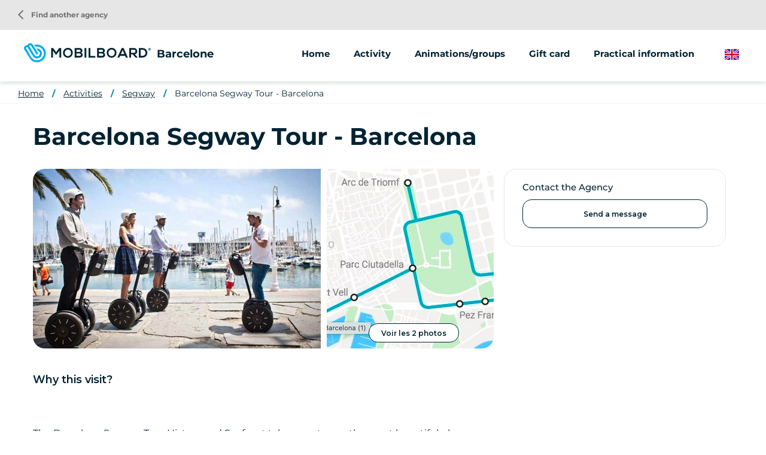

--- FILE ---
content_type: text/html; charset=UTF-8
request_url: https://www.mobilboard.com/en/barcelona/segway/barcelona-segway-tour-barcelona
body_size: 6973
content:
<!DOCTYPE html>
<html lang="en" dir="ltr" prefix="content: http://purl.org/rss/1.0/modules/content/  dc: http://purl.org/dc/terms/  foaf: http://xmlns.com/foaf/0.1/  og: http://ogp.me/ns#  rdfs: http://www.w3.org/2000/01/rdf-schema#  schema: http://schema.org/  sioc: http://rdfs.org/sioc/ns#  sioct: http://rdfs.org/sioc/types#  skos: http://www.w3.org/2004/02/skos/core#  xsd: http://www.w3.org/2001/XMLSchema# ">
    <head>
        <link rel="preconnect" href="http://maxcdn.bootstrapcdn.com" crossorigin>
        <script>
            window.dataLayer = window.dataLayer || [];
        </script>
        <meta charset="utf-8" />
<meta name="description" content="Get off the beaten track and explore Barcelona on a Segway© gyropod. Enjoy a unique experience with unusual guided tours of Barcelona on a Segway gyropod!" />
<meta property="og:description" content="Get off the beaten track and explore Barcelona on a Segway© gyropod. Enjoy a unique experience with unusual guided tours of Barcelona on a Segway gyropod!" />
<meta property="og:title" content="Barcelona Segway Tour" />
<meta property="og:url" content="https://www.mobilboard.com/en/barcelona/segway/barcelona-segway-tour-barcelona" />
<meta name="twitter:card" content="summary_large_image" />
<meta name="twitter:title" content="Barcelona Segway Tour" />
<meta name="twitter:description" content="Get off the beaten track and explore Barcelona on a Segway© gyropod. Enjoy a unique experience with unusual guided tours of Barcelona on a Segway gyropod!" />
<meta name="Generator" content="Drupal 9 (https://www.drupal.org)" />
<meta name="MobileOptimized" content="width" />
<meta name="HandheldFriendly" content="true" />
<meta name="viewport" content="width=device-width, initial-scale=1.0" />
<link rel="canonical" href="https://www.mobilboard.com/en/barcelona/segway/barcelona-segway-tour-barcelona" />
<link rel="icon" href="/sites/default/themes/mobilboard/favicon.ico" type="image/vnd.microsoft.icon" />
<link rel="alternate" hreflang="fr" href="https://www.mobilboard.com/fr/barcelone/segway/barcelona-segway-tour-barcelone" />
<link rel="alternate" hreflang="en" href="https://www.mobilboard.com/en/barcelona/segway/barcelona-segway-tour-barcelona" />
<link rel="alternate" hreflang="de" href="https://www.mobilboard.com/de/barcelona/segway/barcelona-segway-tour-barcelona" />
<link rel="alternate" hreflang="es" href="https://www.mobilboard.com/es/barcelona/segway/barcelona-segway-tour-barcelona" />

        <title>Barcelona Segway Tour</title>
        <link rel="stylesheet" media="all" href="/sites/default/files/css/css_Sl4LRMNAKgKC73I4WttbKaFTfRNzrtOxiNi3J1AifR8.css" />
<link rel="stylesheet" media="all" href="https://unpkg.com/leaflet@1.9.1/dist/leaflet.css" />
<link rel="stylesheet" media="all" href="/sites/default/files/css/css_B5UYiWsQHAFHh2mxbSB8Dt4W0V4jFG4hW6-G4vzcWDo.css" />

        
        <script type="application/ld+json">[{"@context":"http:\/\/schema.org","@type":"BreadcrumbList","itemListElement":[{"@type":"ListItem","position":1,"item":{"@id":"https:\/\/www.mobilboard.com\/en\/barcelona","name":"Home"}},{"@type":"ListItem","position":2,"item":{"@id":"https:\/\/www.mobilboard.com\/en\/barcelona\/activities","name":"Activities"}},{"@type":"ListItem","position":3,"item":{"@id":"https:\/\/www.mobilboard.com\/en\/barcelona\/segway","name":"Segway"}},{"@type":"ListItem","position":4,"item":{"@id":"https:\/\/www.mobilboard.com\/en\/barcelona\/segway\/barcelona-segway-tour-barcelona","name":"Barcelona Segway Tour - Barcelona"}}]}]</script>
        <link rel="apple-touch-icon" sizes="180x180" href="/sites/default/themes/mobilboard/apple-touch-icon.png">
        <link rel="icon" type="image/png" sizes="32x32" href="/sites/default/themes/mobilboard/favicon-32x32.png">
        <link rel="icon" type="image/png" sizes="16x16" href="/sites/default/themes/mobilboard/favicon-16x16.png">
        <link rel="manifest" href="/sites/default/themes/mobilboard/site.webmanifest">
        <link rel="mask-icon" href="/sites/default/themes/mobilboard/safari-pinned-tab.svg" color="#5bbad5">
        <meta name="msapplication-TileColor" content="#da532c">
        <meta name="theme-color" content="#0084B3">
        <meta name="viewport" content="width=device-width, initial-scale=1, maximum-scale=1">
        <script type="text/javascript" src="https://cache.consentframework.com/js/pa/33790/c/Qa1z3/stub" referrerpolicy="origin"></script>
        <script type="text/javascript" src="https://choices.consentframework.com/js/pa/33790/c/Qa1z3/cmp" referrerpolicy="origin" async></script>
        <script>
            var _paq = window._paq = window._paq || [];
            /* tracker methods like "setCustomDimension" should be called before "trackPageView" */
            _paq.push(['trackPageView']);
            _paq.push(['enableLinkTracking']);
            (function() {
                var u="//mato.mobilboard.com/";
                _paq.push(['HeatmapSessionRecording::disable']);
                _paq.push(['setTrackerUrl', u+'matomo.php']);
                _paq.push(['setSiteId', '1']);
                var d=document, g=d.createElement('script'), s=d.getElementsByTagName('script')[0];
                g.async=true; g.src=u+'matomo.js'; s.parentNode.insertBefore(g,s);
            })();
        </script>
        <!-- End Matomo Code -->
    </head>
    <body class="agence offre">
        <!-- Google Tag Manager (noscript) -->
        <noscript><iframe src="https://www.googletagmanager.com/ns.html?id=GTM-NW7PPB7"
                          height="0" width="0" style="display:none;visibility:hidden"></iframe></noscript>
        <!-- End Google Tag Manager (noscript) -->
        <a href="#main-content" class="visually-hidden focusable">
            Skip to main content
        </a>
        
          <div class="dialog-off-canvas-main-canvas" data-off-canvas-main-canvas>
    <div class="layout-container">

  <header id="header" role="banner">
      <div>
    <div id="block-mobilboard-entete">
  
    
      <div class="container-fluid agence">
    <div class="row">
        <div class="logo has-titre">
                        <a href="/en" class="icon"></a>
                        Barcelone 
        </div>
                    <div class="menu">
                <div class="menu-open material-icons">menu</div>
                <div class="menu-liens">
                    <div class="menu-close material-icons">close</div>
                                        <div class="menu-title">Mobilboard Barcelone </div>
                                                            <div class="nav">
                            <ul>
        <li>
                        <a href="/en/barcelona">Home</a>
                    </li>
                                    <li>
                                                                                                                                                                                                                                                                                                                                                                    <span>Activity</span>
                                                                                                                                                                                                                                            <ul>
                                                                                        <li>
                                <a href="/en/barcelona/segway">
                                                                        Segway
                                </a>
                            </li>
                                                                                                                                                                                                                            </ul>
                                    </li>
                                                                    <li>
                                                                                                                                                                                                                                                                                                                <a href="/en/barcelona/animations-groups">Animations/groups</a>
                                                                                                                                                                                                                                                                                                                                                </li>
                                                <li>
                                                                                                                                                                                                                                                                                                                <a href="/en/barcelona/gift-card">Gift card</a>
                                                                                                                                                                                                                                                                                                                                                </li>
                                                <li>
                                                                                                                                                                                                                                                                                                                <a href="/en/barcelona/practical-information">Practical information</a>
                                                                                                                                                                                                                                                                                                                                                </li>
                        </ul>
<a href="/en/find-an-agency" class="retour-agences"><i class="material-icons">arrow_back_ios</i> Find another agency</a>
                    </div>
                </div>
            </div>
                <div class="selecteur-langue">
            <ul class="language-switcher-language-url"><li hreflang="en" data-drupal-link-system-path="node/139" class="is-active"><a href="/en/barcelona/segway/barcelona-segway-tour-barcelona" class="language-link is-active" hreflang="en" data-drupal-link-system-path="node/139">English</a></li><li hreflang="fr" data-drupal-link-system-path="node/139"><a href="/fr/barcelone/segway/barcelona-segway-tour-barcelone" class="language-link" hreflang="fr" data-drupal-link-system-path="node/139">French</a></li><li hreflang="de" data-drupal-link-system-path="node/139"><a href="/de/barcelona/segway/barcelona-segway-tour-barcelona" class="language-link" hreflang="de" data-drupal-link-system-path="node/139">German</a></li><li hreflang="es" data-drupal-link-system-path="node/139"><a href="/es/barcelona/segway/barcelona-segway-tour-barcelona" class="language-link" hreflang="es" data-drupal-link-system-path="node/139">Spanish</a></li></ul>
        </div>
    </div>
</div>

  </div>

  </div>

  </header>

  
  

  

  

  

  <main role="main">
    <a id="main-content" tabindex="-1"></a>
    <div class="layout-content">
        <div>
    <div data-drupal-messages-fallback class="hidden"></div><div id="block-mobilboard-breadcrumbs">
  
    
        <nav role="navigation" aria-labelledby="system-breadcrumb" class="container-fluid d-none d-lg-block">
    <ol>
          <li>
                  <a href="/en/barcelona">Home</a>
              </li>
          <li>
                  <a href="/en/barcelona/activities">Activities</a>
              </li>
          <li>
                  <a href="/en/barcelona/segway">Segway</a>
              </li>
          <li>
                  <a href="/en/barcelona/segway/barcelona-segway-tour-barcelona">Barcelona Segway Tour - Barcelona</a>
              </li>
        </ol>
  </nav>

  </div>
<div id="block-mobilboard-content">
  
    
      <article data-history-node-id="139" role="article" class="node node-offre full" about="/en/barcelona/segway/barcelona-segway-tour-barcelona">
    
    
    <section class="header">
        <h1 class="titre-h1">Barcelona Segway Tour - Barcelona</h1>
    </section>
    <section class="content container grid">
        <div class="bloc1">
                            <div class="images">
                    <div class="image1">  <picture>
                  <source srcset="/sites/default/files/styles/offre_entete1_lg/public/2022-12/image_barcelone_1.webp?h=34bbd072&amp;itok=Bsev5T-F 1x" media="(min-width: 992px)" type="image/webp"/>
              <source srcset="/sites/default/files/styles/offre_entete1_lg/public/2022-12/image_barcelone_1.jpeg?h=34bbd072&amp;itok=Bsev5T-F 1x" media="(min-width: 992px)" type="image/jpeg"/>
                  <img src="/sites/default/files/styles/offre_entete1_xs/public/2022-12/image_barcelone_1.jpeg?h=34bbd072&amp;itok=YncebI7X" alt="" loading="lazy" typeof="foaf:Image" />

  </picture>
</div>
                    <div class="image2">  <picture>
            <img src="/sites/default/files/styles/offre_entete2_xs/public/2022-12/plan-barcelona-segway-tour.png?h=ebf8cc52&amp;itok=AD0Ch-2H" alt="" loading="lazy" typeof="foaf:Image" />

  </picture>
</div>
                    <span class="visionneuse-open boutonBlanc">Voir les 2 photos</span>
                </div>
                                        <div class="texte-accroche">
                    
            <div>Why this visit?</div>
      
                </div>
                    </div>
        <div class="bloc2">
            <div class="wrapper-resa-contact">
                                                    <div class="wrapper-contact">
                        <div class="title">Contact the Agency</div>
                                                                        <a href="/en/contact/barcelone" class="boutonBlanc mail">Send a message</a>
                                            </div>
                            </div>
        </div>
        <div class="bloc3">
                        <div class="texte repliable">
                <div id="texte-repliable">
            <p>The Barcelona Segway Tour History and Seafront takes you to see the most beautiful places on Barcelona's seafront - the historic Port Vell, the city's most popular beach: La Barceloneta and the new promenade next to the W hotel, and the Parc de la Ciutadella.</p>

<p>This sightseeing tour begins with a visit to the largest park in the city. After exploring the park, the next stop is the Port Vell, the oldest marine in Barcelona, with hundreds of small boats and an avenue with palm trees lined up straight out of a painting.</p>

    </div>

                <div class="more">Read more</div>
            </div>
            <table class="table table-bordered">
                <tbody>
                                    <tr>
                        <td>Duration</td>
                        <td>
            <div>2 hours</div>
      </td>
                    </tr>
                                                    <tr>
                        <td>Rate / person</td>
                        <td>From     49
 €</td>
                    </tr>
                                                    <tr>
                        <td>Difficulty</td>
                        <td>
            <div>Easy</div>
      </td>
                    </tr>
                                                    <tr>
                        <td>Minimum age</td>
                        <td>
            <div>12</div>
      </td>
                    </tr>
                                </tbody>
            </table>
                            <div id="details-offre">
                    <h2 class="titre-h2">Details of the formula</h2>
                     <h3 class="titre-h3">The package includes</h3>
    <div class="formule comprend">Segway PT i2</div>
    <div class="formule comprend">Segway front bag</div>
    <div class="formule comprend">Headset</div>
    <div class="formule comprend">Water bottle</div>
    <div class="formule comprend">Local Councils </div>
    <div class="formule comprend">Insurance</div>

                    
                    
                </div>
                                                    <div class="texte">
                    <h2 class="titre-h2">Good to know</h2>
                    
            <div><p><strong>More about the visit </strong></p>

<p>The Port Vell has existed for centuries and, despite the fact that it has been continuously remodeled, there are still several well-preserved buildings from its beginnings that we can marvel at, such as the late 19th century storage and trading building Palau de Mar and the Port Vell customs office.</p>

<p>Between the latter, Las Ramblas and the Royal Barcelona Shipyard, we find the monument to Christopher Columbus. Like the Arc de Triomf and many other monuments in Barcelona, this 60 meter high statue was built for the 1888 World's Fair.</p>

<p>After passing the Port Vell, the Maremàgnum shopping center and the Barcelona Aquarium, the guided tour continues towards the shore.</p>

<p>On the way from the center to Barceloneta beach - one of the most popular beaches in Barcelona - the itinerary continues along La Barceloneta, the old fishermen's quarter.</p>

<p>In the square in front of the beach, "La Plaza del Mar", the tour passes by the Torre de Sant Sebastià, the station of the red Telefèric del Port Vell cable car, which was inaugurated in 1931 and transports visitors from the beach to the mountain of Montjuic.</p>

<p><strong>What else will you see?</strong></p>

<p>The next part of the tour includes the area around the W Hotel and the newest yacht marina and promenade in Barcelona, La Marina Vella Barcelona, where spacious terraces offer a magnificent view of the Barcelona coast.</p>

<p>The Segway Tour of the Barcelona Waterfront contains some of the most beautiful places in Barcelona, most of which are not visited during more traditional tours such as the city bus tour. The tour offers a comprehensive overview of Barcelona's maritime history, the ongoing transformation of the city and the waterfront, and the role that the Mediterranean Sea plays in Barcelona's local culture.</p>
</div>
      
                </div>
                                        <div class="wrapper-avis">
                    <h2 class="titre-h2">Notice</h2>
                    <script src="https://apps.elfsight.com/p/platform.js" defer></script> <div class="elfsight-app-43162848-61d6-42e3-bf09-f0fe8f75c352"></div>
                </div>
                                                                <div id="lieu-rdv">
                    <h3 class="titre-h3">Meeting place</h3>
                    
            <div>Passeig Lluís Companys, 10 (Arc de Triomf) Barcelona</div>
      
                    <div id="carte"></div>
                </div>
                                </div>
    </section>
    <section class="footer">
        <h2 class="titre-h2">Discover also</h2><article data-history-node-id="161" role="article" class="click-block categorie-1904 node node-offre teaser" data-url="/en/barcelona/segway/montjuic-segway-tour-barcelona" about="/en/barcelona/segway/montjuic-segway-tour-barcelona" >
    
    
    <div class="image" data-hover="+ more info">
          <img loading="lazy" src="/sites/default/files/styles/offre_teaser/public/2022-12/BST-Olympic-3.jpeg?h=7ac0191e&amp;itok=QqDAkCpV" width="370" height="200" alt="activité segway parcours olympique Barcelone" typeof="foaf:Image" />




</div>


    <h3 class="titre-h3"><a href="/en/barcelona/segway/montjuic-segway-tour-barcelona" title="Montjuïc Segway Tour - Barcelona">Montjuïc Segway Tour - Barcelona</a></h3>
    <div class="body">
        
            <div>Segway tour of Montjuïc, with icons of the 1992 Olympics and panoramic views</div>
      
    </div>
    <div class="tarif"><span class="suffix">From </span><span class="valeur">69 €</span></div>
</article>
<article data-history-node-id="184" role="article" class="click-block categorie-1904 node node-offre teaser" data-url="/en/barcelona/segway/gastronomic-segway-tour-barcelona" about="/en/barcelona/segway/gastronomic-segway-tour-barcelona" >
    
    
    <div class="image" data-hover="+ more info">
          <img loading="lazy" src="/sites/default/files/styles/offre_teaser/public/2022-12/activite-segway-gastronomic-tour-barcelona.jpeg?h=01dcd183&amp;itok=zjvTtnuO" width="370" height="200" alt="activité gastronomie segway tour barcelone" typeof="foaf:Image" />




</div>


    <h3 class="titre-h3"><a href="/en/barcelona/segway/gastronomic-segway-tour-barcelona" title="Gastronomic Segway Tour - Barcelona">Gastronomic Segway Tour - Barcelona</a></h3>
    <div class="body">
        
            <div>Enjoy delicious Mediterranean tapas on a Segway tour of Barcelona!</div>
      
    </div>
    <div class="tarif"><span class="suffix">From </span><span class="valeur">83 €</span></div>
</article>
<article data-history-node-id="154" role="article" class="click-block categorie-1904 node node-offre teaser" data-url="/en/barcelona/segway/gaudi-segway-tour-barcelona" about="/en/barcelona/segway/gaudi-segway-tour-barcelona" >
    
    
    <div class="image" data-hover="+ more info">
          <img loading="lazy" src="/sites/default/files/styles/offre_teaser/public/2022-12/Capture%20d%E2%80%99%C3%A9cran%202022-12-21%20%C3%A0%2014.46.34.png?h=b07c643d&amp;itok=-FX52wlZ" width="370" height="200" alt="visite segway barcelone gaudi tour" typeof="foaf:Image" />




</div>


    <h3 class="titre-h3"><a href="/en/barcelona/segway/gaudi-segway-tour-barcelona" title="Gaudí Segway Tour - Barcelona">Gaudí Segway Tour - Barcelona</a></h3>
    <div class="body">
        
            <div>Discover Catalan Modernism and Gaudí&#039;s Sagrada Família on a Segway tour through the Eixample and Gràcia.</div>
      
    </div>
    <div class="tarif"><span class="suffix">From </span><span class="valeur">59 €</span></div>
</article>

    </section>
    <div class="overlay-wrapper visionneuse-wrapper">
        <div class="header row">
            <div class="col-9">
                <div class="title"><span>Gallery Mobilboard Barcelone </span></div>
            </div>
            <div class="col-3">
                <div class="close material-icons">close</div>
            </div>
        </div>
        <div class="container">
            <div class="row">  <picture>
                  <source srcset="/sites/default/files/styles/offre_photo_lg/public/2022-12/image_barcelone_1.webp?h=34bbd072&amp;itok=9qW3Q2sI 1x" media="(min-width: 992px)" type="image/webp"/>
              <source srcset="/sites/default/files/styles/offre_photo_lg/public/2022-12/image_barcelone_1.jpeg?h=34bbd072&amp;itok=9qW3Q2sI 1x" media="(min-width: 992px)" type="image/jpeg"/>
                  <img src="/sites/default/files/styles/offre_photo_xs/public/2022-12/image_barcelone_1.jpeg?h=34bbd072&amp;itok=tBPUP_w8" alt="" loading="lazy" typeof="foaf:Image" />

  </picture>
  <picture>
                  <source srcset="/sites/default/files/styles/offre_photo_lg/public/2022-12/plan-barcelona-segway-tour.webp?h=ebf8cc52&amp;itok=emkEVRLG 1x" media="(min-width: 992px)" type="image/webp"/>
              <source srcset="/sites/default/files/styles/offre_photo_lg/public/2022-12/plan-barcelona-segway-tour.png?h=ebf8cc52&amp;itok=emkEVRLG 1x" media="(min-width: 992px)" type="image/png"/>
                  <img src="/sites/default/files/styles/offre_photo_xs/public/2022-12/plan-barcelona-segway-tour.png?h=ebf8cc52&amp;itok=iMKB9CCR" alt="" loading="lazy" typeof="foaf:Image" />

  </picture>
</div>
        </div>
    </div>
</article>

  </div>

  </div>

    </div>
    
    
  </main>

      <footer role="contentinfo">
        <div>
    <div id="block-pieddepage">
  
    
              <div id="reseaux-sociaux-agence" class="container-fluid">
        <div class="titre">Join Mobilboard Barcelone </div>
        <div class="liens">
                            <a href="https://www.facebook.com/BarcelonaSegwayTour/" class="lien facebook no-target" target="_blank"></a>
                                        <a href="https://www.instagram.com/barcelonasegwaytour/" class="lien instagram no-target" target="_blank"></a>
                                        <a href="https://twitter.com/mobilboard_fr" class="lien twitter no-target" target="_blank"></a>
                                        <a href="https://www.youtube.com/user/MobilboardOfficial" class="lien youtube no-target" target="_blank"></a>
                                            </div>
    </div>
    <div id="menu-agence">
        <div class="container">
            <div class="row">
                                    <div class="col-12 col-lg-3">
                        <address>
                            <span class="titre">Mobilboard Barcelone </span><br/>
                                                             Passeig Lluís Companys, 10 (Arc de Triomf)<br>
                                                                                                                                                08018 Barcelone<br>
                                                                                                                    Espagne<br>
                                                        Barcelona Segway Tour, independent trader, member of the Mobilboard network
                        </address>
                    </div>
                                    <div class="col-12 col-lg-3">
                                                                                <a href="/en/contact/barcelone" class="lien-contact mail">Send a message</a>
                                                                        </div>
                <div class="col-12 col-lg-6">
                    <ul class="liens">
                                                                                                                                        <li>
                                    <a href="/en/barcelona/segway">Segway</a>
                                </li>
                                                                                                                                                                                                                                        <li>
                            <a href="/en/les-avis/barcelone">Notice</a>
                        </li>
                    </ul>
                </div>
            </div>
        </div>
    </div>
    <div id="push-reseau">
        <div class="container">
            <div class="row justify-content-between">
                <div class="col-12 col-lg-6">
                    <div class="titre">The Mobilboard network</div>
                    <div class="texte">Over 500 activities available depending on your destination</div>
                </div>
                <div class="col-12 col-lg-auto">
                    <a class="boutonBlanc" href="/en/find-an-agency">Find another agency</a>
                </div>
            </div>
        </div>
    </div>
<div id="menu-divers">
    <div class="container">
        
              <ul>
              <li>
        <a href="/en/who-are-we" data-drupal-link-system-path="node/1047">Who are we?</a>
              </li>
          <li>
        <a href="/en/seminar-ideas" data-drupal-link-system-path="node/1592">Seminar ideas </a>
              </li>
          <li>
        <a href="/en/buy-a-segway-pt" data-drupal-link-system-path="node/1552">Buy a Segway</a>
              </li>
          <li>
        <a href="/en/legal-information" data-drupal-link-system-path="node/124">Legal information</a>
              </li>
          <li>
        <a href="/en/privacy-policy" data-drupal-link-system-path="node/1547">Privacy Policy </a>
              </li>
          <li>
        <a href="https://www.studio-juillet.com">StudioJuly</a>
              </li>
          <li>
        <a href="https://agence-kzn.com/">Kzn Agency</a>
              </li>
          <li>
        <a href="/en/contact" data-drupal-link-system-path="contact">Contact</a>
              </li>
          <li>
        <a href="/en/sitemap" data-drupal-link-system-path="sitemap">Site Map</a>
              </li>
            <li><a href="#" class="link-footer open-tarteaucitron">Cookie management</a></li>
    </ul>
  


    </div>
</div>



  </div>

  </div>

    </footer>
  
</div>
<div id="shadow"></div>

  </div>

        
        <script type="application/json" data-drupal-selector="drupal-settings-json">{"path":{"baseUrl":"\/","scriptPath":null,"pathPrefix":"en\/","currentPath":"node\/139","currentPathIsAdmin":false,"isFront":false,"currentLanguage":"en"},"pluralDelimiter":"\u0003","suppressDeprecationErrors":true,"ajaxPageState":{"libraries":"common\/cartePopup,edito\/offre,mobilboard\/global-styling,system\/base","theme":"mobilboard","theme_token":null},"ajaxTrustedUrl":[],"marker":{"lat":"41.390008","lng":"2.183157"},"user":{"uid":0,"permissionsHash":"67ee749fad7a81180e175c6d23bf021148aa31f96a2d378439b7b3b8c2f315a6"}}</script>
<script src="/sites/default/files/js/js_miNtomnW7Uumshz_90K84tPNp9K1XpQU6-dI6u5U4Hg.js"></script>
<script src="https://unpkg.com/leaflet@1.9.1/dist/leaflet.js"></script>
<script src="/sites/default/files/js/js_2WOicGA3knN9BPTyawvgxJSHuwVPBG0BoOfcXuYYPpc.js"></script>

                    <script>
                window.dataLayer = window.dataLayer || [];
                dataLayer.push({
                    'event': 'pageInfo',
                    'IsPageAgence' : 1,
                    'pageAgence' : 'barcelone',
                });
            </script>
                    <!-- Google Tag Manager -->
            <script>(function(w,d,s,l,i){w[l]=w[l]||[];w[l].push({'gtm.start':
                        new Date().getTime(),event:'gtm.js'});var f=d.getElementsByTagName(s)[0],
                    j=d.createElement(s),dl=l!='dataLayer'?'&l='+l:'';j.async=true;j.src=
                    'https://www.googletagmanager.com/gtm.js?id='+i+dl;f.parentNode.insertBefore(j,f);
                })(window,document,'script','dataLayer','GTM-NW7PPB7');</script>
            <!-- End Google Tag Manager -->
    </body>
</html>


--- FILE ---
content_type: text/css
request_url: https://www.mobilboard.com/sites/default/files/css/css_B5UYiWsQHAFHh2mxbSB8Dt4W0V4jFG4hW6-G4vzcWDo.css
body_size: 16769
content:
@import url("https://fonts.googleapis.com/css2?family=Material+Icons&family=Montserrat:wght@400%3B500%3B600%3B700&family=Permanent+Marker&display=swap");@import url("https://fonts.googleapis.com/css2?family=Material+Icons&family=Montserrat:wght@400%3B500%3B600%3B700&family=Permanent+Marker&display=swap");.container,.container-fluid{width:100%;padding-left:30px;padding-right:30px;margin-right:auto;margin-left:auto;}.row{display:flex;flex-wrap:wrap;margin-left:-30px;margin-right:-30px;}[class*=col-]{position:relative;width:100%;padding-left:30px;padding-right:30px;}[class*=col-nopadding]{padding-left:0 !important;padding-right:0 !important;}.col-auto{flex:0 0 auto;width:auto;max-width:100%;}.col-1{flex:0 0 8.333333%;max-width:8.333333%;}.col-2{flex:0 0 16.666667%;max-width:16.666667%;}.col-3{flex:0 0 25%;max-width:25%;}.col-4{flex:0 0 33.333333%;max-width:33.333333%;}.col-5{flex:0 0 41.666667%;max-width:41.666667%;}.col-6{flex:0 0 50%;max-width:50%;}.col-7{flex:0 0 58.333333%;max-width:58.333333%;}.col-8{flex:0 0 66.666667%;max-width:66.666667%;}.col-9{flex:0 0 75%;max-width:75%;}.col-10{flex:0 0 83.333333%;max-width:83.333333%;}.col-11{flex:0 0 91.666667%;max-width:91.666667%;}.col-12{flex:0 0 100%;max-width:100%;}.offset-1{margin-left:8.333333%;}.offset-2{margin-left:16.666667%;}.offset-3{margin-left:25%;}.offset-4{margin-left:33.333333%;}.offset-5{margin-left:41.666667%;}.offset-6{margin-left:50%;}.offset-7{margin-left:58.333333%;}.offset-8{margin-left:66.666667%;}.offset-9{margin-left:75%;}.offset-10{margin-left:83.333333%;}.offset-11{margin-left:91.666667%;}.order-1{order:1;}.order-2{order:2;}.order-3{order:3;}.d-none{display:none !important;}.d-inline-block{display:inline-block !important;}.d-block{display:block !important;}.text-center{text-align:center;}.text-right{text-align:right;}.justify-content-center{justify-content:center;}.justify-content-between{justify-content:space-between;}.overflow-hidden{overflow:hidden;}.align-center{text-align:center;}@media only screen and (max-width:575px){[class*=col-xs-nopadding]{padding-left:0 !important;padding-right:0 !important;}}@media only screen and (min-width:576px){.container,.container-fluid{padding-left:15px;padding-right:15px;}.container{max-width:540px;}.row{margin-left:-15px;margin-right:-15px;}[class*=col-]{padding-left:15px;padding-right:15px;}.col-sm-1{flex:0 0 8.333333%;max-width:8.333333%;}.col-sm-2{flex:0 0 16.666667%;max-width:16.666667%;}.col-sm-3{flex:0 0 25%;max-width:25%;}.col-sm-4{flex:0 0 33.333333%;max-width:33.333333%;}.col-sm-5{flex:0 0 41.666667%;max-width:41.666667%;}.col-sm-6{flex:0 0 50%;max-width:50%;}.col-sm-7{flex:0 0 58.333333%;max-width:58.333333%;}.col-sm-8{flex:0 0 66.666667%;max-width:66.666667%;}.col-sm-9{flex:0 0 75%;max-width:75%;}.col-sm-10{flex:0 0 83.333333%;max-width:83.333333%;}.col-sm-11{flex:0 0 91.666667%;max-width:91.666667%;}.col-sm-12{flex:0 0 100%;max-width:100%;}.offset-sm-0{margin-left:0;}.offset-sm-1{margin-left:8.333333%;}.offset-sm-2{margin-left:16.666667%;}.offset-sm-3{margin-left:25%;}.offset-sm-4{margin-left:33.333333%;}.offset-sm-5{margin-left:41.666667%;}.offset-sm-6{margin-left:50%;}.offset-sm-7{margin-left:58.333333%;}.offset-sm-8{margin-left:66.666667%;}.offset-sm-9{margin-left:75%;}.offset-sm-10{margin-left:83.333333%;}.offset-sm-11{margin-left:91.666667%;}.d-sm-none{display:none !important;}.d-sm-inline-block{display:inline-block !important;}.d-sm-block{display:block !important;}.justify-content-sm-center{justify-content:center;}}@media only screen and (min-width:768px){.container{max-width:720px;}.col-md-1{flex:0 0 8.333333%;max-width:8.333333%;}.col-md-2{flex:0 0 16.666667%;max-width:16.666667%;}.col-md-3{flex:0 0 25%;max-width:25%;}.col-md-4{flex:0 0 33.333333%;max-width:33.333333%;}.col-md-5{flex:0 0 41.666667%;max-width:41.666667%;}.col-md-6{flex:0 0 50%;max-width:50%;}.col-md-7{flex:0 0 58.333333%;max-width:58.333333%;}.col-md-8{flex:0 0 66.666667%;max-width:66.666667%;}.col-md-9{flex:0 0 75%;max-width:75%;}.col-md-10{flex:0 0 83.333333%;max-width:83.333333%;}.col-md-11{flex:0 0 91.666667%;max-width:91.666667%;}.col-md-12{flex:0 0 100%;max-width:100%;}.offset-md-0{margin-left:0;}.offset-md-1{margin-left:8.333333%;}.offset-md-2{margin-left:16.666667%;}.offset-md-3{margin-left:25%;}.offset-md-4{margin-left:33.333333%;}.offset-md-5{margin-left:41.666667%;}.offset-md-6{margin-left:50%;}.offset-md-7{margin-left:58.333333%;}.offset-md-8{margin-left:66.666667%;}.offset-md-9{margin-left:75%;}.offset-md-10{margin-left:83.333333%;}.offset-md-11{margin-left:91.666667%;}.order-md-1{order:1;}.order-md-2{order:2;}.order-md-3{order:3;}.d-md-none{display:none !important;}.d-md-inline-block{display:inline-block !important;}.d-md-block{display:block !important;}.text-md-center{text-align:center;}.justify-content-md-center{justify-content:center;}.cursor-pointer-md{cursor:pointer;}}@media only screen and (min-width:992px){.container{max-width:960px;}.col-lg-1{flex:0 0 8.333333%;max-width:8.333333%;}.col-lg-2{flex:0 0 16.666667%;max-width:16.666667%;}.col-lg-3{flex:0 0 25%;max-width:25%;}.col-lg-4{flex:0 0 33.333333%;max-width:33.333333%;}.col-lg-5{flex:0 0 41.666667%;max-width:41.666667%;}.col-lg-6{flex:0 0 50%;max-width:50%;}.col-lg-7{flex:0 0 58.333333%;max-width:58.333333%;}.col-lg-8{flex:0 0 66.666667%;max-width:66.666667%;}.col-lg-9{flex:0 0 75%;max-width:75%;}.col-lg-10{flex:0 0 83.333333%;max-width:83.333333%;}.col-lg-11{flex:0 0 91.666667%;max-width:91.666667%;}.col-lg-12{flex:0 0 100%;max-width:100%;}.offset-lg-0{margin-left:0;}.offset-lg-1{margin-left:8.333333%;}.offset-lg-2{margin-left:16.666667%;}.offset-lg-3{margin-left:25%;}.offset-lg-4{margin-left:33.333333%;}.offset-lg-5{margin-left:41.666667%;}.offset-lg-6{margin-left:50%;}.offset-lg-7{margin-left:58.333333%;}.offset-lg-8{margin-left:66.666667%;}.offset-lg-9{margin-left:75%;}.offset-lg-10{margin-left:83.333333%;}.offset-lg-11{margin-left:91.666667%;}.d-lg-none{display:none !important;}.d-lg-inline-block{display:inline-block !important;}.d-lg-block{display:block !important;}.col-lg-auto{flex:0 0 auto;width:auto;max-width:100%;}}@media only screen and (min-width:1200px){.container{max-width:1170px;}.col-xl-1{flex:0 0 8.333333%;max-width:8.333333%;}.col-xl-2{flex:0 0 16.666667%;max-width:16.666667%;}.col-xl-3{flex:0 0 25%;max-width:25%;}.col-xl-4{flex:0 0 33.333333%;max-width:33.333333%;}.col-xl-5{flex:0 0 41.666667%;max-width:41.666667%;}.col-xl-6{flex:0 0 50%;max-width:50%;}.col-xl-7{flex:0 0 58.333333%;max-width:58.333333%;}.col-xl-8{flex:0 0 66.666667%;max-width:66.666667%;}.col-xl-9{flex:0 0 75%;max-width:75%;}.col-xl-10{flex:0 0 83.333333%;max-width:83.333333%;}.col-xl-11{flex:0 0 91.666667%;max-width:91.666667%;}.col-xl-12{flex:0 0 100%;max-width:100%;}.offset-xl-0{margin-left:0;}.offset-xl-1{margin-left:8.333333%;}.offset-xl-2{margin-left:16.666667%;}.offset-xl-3{margin-left:25%;}.offset-xl-4{margin-left:33.333333%;}.offset-xl-5{margin-left:41.666667%;}.offset-xl-6{margin-left:50%;}.offset-xl-7{margin-left:58.333333%;}.offset-xl-8{margin-left:66.666667%;}.offset-xl-9{margin-left:75%;}.offset-xl-10{margin-left:83.333333%;}.offset-xl-11{margin-left:91.666667%;}.d-xl-none{display:none !important;}.d-xl-inline-block{display:inline-block !important;}.d-xl-block{display:block !important;}.col-xl-auto{flex:0 0 auto;width:auto;max-width:100%;}}@media only screen and (min-width:1400px){.container{max-width:1170px;}.col-xxl-1{flex:0 0 8.333333%;max-width:8.333333%;}.col-xxl-2{flex:0 0 16.666667%;max-width:16.666667%;}.col-xxl-3{flex:0 0 25%;max-width:25%;}.col-xxl-4{flex:0 0 33.333333%;max-width:33.333333%;}.col-xxl-5{flex:0 0 41.666667%;max-width:41.666667%;}.col-xxl-6{flex:0 0 50%;max-width:50%;}.col-xxl-7{flex:0 0 58.333333%;max-width:58.333333%;}.col-xxl-8{flex:0 0 66.666667%;max-width:66.666667%;}.col-xxl-9{flex:0 0 75%;max-width:75%;}.col-xxl-10{flex:0 0 83.333333%;max-width:83.333333%;}.col-xxl-11{flex:0 0 91.666667%;max-width:91.666667%;}.col-xxl-12{flex:0 0 100%;max-width:100%;}.offset-xxl-0{margin-left:0;}.offset-xxl-1{margin-left:8.333333%;}.offset-xxl-2{margin-left:16.666667%;}.offset-xxl-3{margin-left:25%;}.offset-xxl-4{margin-left:33.333333%;}.offset-xxl-5{margin-left:41.666667%;}.offset-xxl-6{margin-left:50%;}.offset-xxl-7{margin-left:58.333333%;}.offset-xxl-8{margin-left:66.666667%;}.offset-xxl-9{margin-left:75%;}.offset-xxl-10{margin-left:83.333333%;}.offset-xxl-11{margin-left:91.666667%;}.d-xxl-none{display:none !important;}.d-xxl-inline-block{display:inline-block !important;}.d-xxl-block{display:block !important;}.col-xxl-auto{flex:0 0 auto;width:auto;max-width:100%;}}.boutonRose,.bouton{font-family:"Montserrat",sans-serif;font-weight:600;font-size:0.75rem;line-height:48px;padding:0 20px;height:48px;border-radius:15px;text-align:center;display:inline-block;text-decoration:none;cursor:pointer;background:#E5007D;border:1px solid #E5007D;color:#FFFFFF;}.boutonRose:hover,.bouton:hover{background:#B30061;}.boutonBlanc{font-family:"Montserrat",sans-serif;font-weight:600;font-size:0.75rem;line-height:48px;padding:0 20px;height:48px;border-radius:15px;text-align:center;display:inline-block;text-decoration:none;cursor:pointer;background:#FFFFFF;border:1px solid #002333;color:#002333;}.boutonBlanc:hover{background:#002333;color:#FFFFFF;}.boutonBleu{font-family:"Montserrat",sans-serif;font-weight:600;font-size:0.75rem;line-height:48px;padding:0 20px;height:48px;border-radius:15px;text-align:center;display:inline-block;text-decoration:none;cursor:pointer;background:#00ACE9;color:#FFFFFF;border:1px solid #00ACE9;}.boutonBleu:hover{background:#0084B3;}*{box-sizing:border-box;}html{scroll-behavior:smooth;}body{overflow-x:hidden;margin:0;font-family:"Montserrat",sans-serif;font-weight:400;font-size:0.75rem;line-height:20px;color:#002333;}body footer{position:relative;background:#FFFFFF;}img{width:100%;height:auto;}input[type=date]{-webkit-appearance:none;appearance:none;}input[type=date]::after{content:attr(placeholder);}input[type=date]:focus::before{content:"" !important;}article.node-page-faq .paragraph--type--faq .question::after,#header .agence .menu .menu-liens .nav > ul > li > span::after,#header .street-marketing .menu .menu-liens .nav > ul > li > span::after,.material-icons{font-family:"Material Icons";font-weight:normal;font-style:normal;font-size:24px;display:inline-block;line-height:1;text-transform:none;letter-spacing:normal;word-wrap:normal;white-space:nowrap;direction:ltr;-webkit-font-smoothing:antialiased;text-rendering:optimizeLegibility;-moz-osx-font-smoothing:grayscale;font-feature-settings:"liga";}.click-block{cursor:pointer;}.container-iframe{position:relative;overflow:hidden;width:100%;padding-top:56.25%;}.container-iframe .responsive-iframe,.container-iframe .media-oembed-content{position:absolute;top:0;left:0;bottom:0;right:0;width:100%;height:100%;border:none;}#shadow{background:#002333 0% 0% no-repeat padding-box;opacity:0.5;position:fixed;top:0;bottom:0;right:0;left:0;z-index:18;display:none;}#shadow.active{display:block;}.overlay-wrapper{position:fixed;right:0;left:0;top:-150%;height:100vh;transition:top 0.2s linear;background:#FFFFFF;z-index:20;overflow-x:hidden;overflow-y:scroll;}.overlay-wrapper::-webkit-scrollbar{height:0;width:0;}.overlay-wrapper.active{top:0;}.overlay-wrapper .header{border-bottom:1px solid #F5F5F7;font-family:"Montserrat",sans-serif;font-weight:600;font-size:1.125rem;line-height:23px;}.overlay-wrapper .close{cursor:pointer;position:relative;z-index:1;color:#002333;}.overlay-wrapper .close::after{content:"";position:absolute;top:50%;left:50%;transform:translate(-50%,-50%);width:50px;height:50px;border:1px solid #707070;z-index:-1;border-radius:15px;}.overlay-wrapper .close:hover{color:#FFFFFF;}.overlay-wrapper .close:hover::after{background:#002333;border-color:#002333;}.overlay-wrapper .header{background:#FFFFFF;padding:28px 30px;position:sticky;top:0;}.titre-h1{font-family:"Montserrat",sans-serif;font-weight:700;font-size:1.625rem;line-height:32px;margin:0;}.titre-h3{font-family:"Montserrat",sans-serif;font-weight:700;font-size:0.9375rem;line-height:19px;margin:0;}#header{position:sticky;height:60px;top:0;right:0;left:0;z-index:19;background:#FFFFFF;box-shadow:0 3px 6px #00233329;}#header #block-mobilboard-entete{padding-left:20px;height:60px;}#header #block-mobilboard-entete .row{justify-content:space-between;}#header .global .menu .menu-open{display:none;}#header .global .menu .menu-liens .menu-close,#header .global .menu .menu-liens .menu-title{display:none;}#header .global .menu .menu-liens .nav{position:fixed;left:0;right:0;bottom:0;width:100%;background:#FFFFFF;z-index:10;height:calc(75px + env(safe-area-inset-bottom,0));}#header .global .menu .menu-liens .nav > ul{list-style-type:none;padding:0 10px;margin:0;border-top:1px solid #E6E6E6;display:flex;}#header .global .menu .menu-liens .nav > ul > li{font-family:"Montserrat",sans-serif;font-weight:500;font-size:0.625rem;line-height:12px;text-align:center;}#header .global .menu .menu-liens .nav > ul > li a{color:#002333;text-decoration:none;padding:40px 5px 5px 5px;position:relative;display:block;}#header .global .menu .menu-liens .nav > ul > li a::before{content:"";background-color:#002333;position:absolute;left:50%;transform:translate(-50%);top:10px;width:20px;height:20px;}#header .global .menu .menu-liens .nav > ul > li a.is-active{color:#0084B3;font-family:"Montserrat",sans-serif;font-weight:700;}#header .global .menu .menu-liens .nav > ul > li a.is-active::before{background-color:#FFFFFF;}#header .global .menu .menu-liens .nav > ul > li a.is-active::after{content:"";position:absolute;left:50%;transform:translate(-50%);background:#0084B3;width:42px;height:26px;border-radius:10px;top:6px;z-index:-1;}#header .global .menu .menu-liens .nav > ul > li > ul{display:none;}#header .global .menu .menu-liens .nav > ul > li:nth-child(1) a::before{-webkit-mask:url(/sites/default/themes/mobilboard/images/accueil.svg) no-repeat center;mask:url(/sites/default/themes/mobilboard/images/accueil.svg) no-repeat center;}#header .global .menu .menu-liens .nav > ul > li:nth-child(2) a::before{-webkit-mask:url(/sites/default/themes/mobilboard/images/trottinette.svg) no-repeat center;mask:url(/sites/default/themes/mobilboard/images/trottinette.svg) no-repeat center;}#header .global .menu .menu-liens .nav > ul > li:nth-child(3) a::before{-webkit-mask:url(/sites/default/themes/mobilboard/images/marqueur.svg) no-repeat center;mask:url(/sites/default/themes/mobilboard/images/marqueur.svg) no-repeat center;}#header .global .menu .menu-liens .nav > ul > li:nth-child(4) a::before{-webkit-mask:url(/sites/default/themes/mobilboard/images/cadeau.svg) no-repeat center;mask:url(/sites/default/themes/mobilboard/images/cadeau.svg) no-repeat center;}#header .global .menu .menu-liens .nav > ul > li:nth-child(5) a::before{-webkit-mask:url(/sites/default/themes/mobilboard/images/partenaire.svg) no-repeat center;mask:url(/sites/default/themes/mobilboard/images/partenaire.svg) no-repeat center;}#header .agence > .row,#header .street-marketing > .row{padding-left:50px;}#header .agence .menu .menu-open,#header .street-marketing .menu .menu-open{margin:0;position:absolute;top:50%;transform:translate(0,-50%);left:15px;cursor:pointer;}#header .agence .menu .menu-liens,#header .street-marketing .menu .menu-liens{position:fixed;top:0;left:-100%;bottom:0;width:100%;right:0;overflow-y:auto;transition:left 0s linear;background:#FFFFFF;z-index:11;padding-top:100px;}#header .agence .menu .menu-liens.active,#header .street-marketing .menu .menu-liens.active{left:0;}#header .agence .menu .menu-liens.active .menu-close,#header .street-marketing .menu .menu-liens.active .menu-close{position:fixed;}#header .agence .menu .menu-liens.active .menu-title,#header .street-marketing .menu .menu-liens.active .menu-title{font-family:"Montserrat",sans-serif;font-weight:700;font-size:1.25rem;line-height:24px;margin-left:30px;margin-bottom:40px;}#header .agence .menu .menu-liens .menu-close,#header .street-marketing .menu .menu-liens .menu-close{cursor:pointer;left:10px;top:10px;padding:12px;border-radius:15px;border:1px solid #707070;}#header .agence .menu .menu-liens .nav > ul,#header .street-marketing .menu .menu-liens .nav > ul{margin:0 30px 0 30px;padding:0 0 20px 0;list-style-type:none;max-height:calc(100vh - 200px);overflow:auto;}#header .agence .menu .menu-liens .nav > ul > li,#header .street-marketing .menu .menu-liens .nav > ul > li{border-bottom:1px solid #E6E6E6;}#header .agence .menu .menu-liens .nav > ul > li .picto,#header .street-marketing .menu .menu-liens .nav > ul > li .picto{display:inline-block;background:#002333;position:relative;top:2px;margin-right:10px;}#header .agence .menu .menu-liens .nav > ul > li > a,#header .agence .menu .menu-liens .nav > ul > li > span,#header .street-marketing .menu .menu-liens .nav > ul > li > a,#header .street-marketing .menu .menu-liens .nav > ul > li > span{font-family:"Montserrat",sans-serif;font-weight:700;font-size:0.9375rem;line-height:50px;color:#002333;text-decoration:none;}#header .agence .menu .menu-liens .nav > ul > li > span,#header .street-marketing .menu .menu-liens .nav > ul > li > span{position:relative;display:inline-block;width:100%;}#header .agence .menu .menu-liens .nav > ul > li > span::after,#header .street-marketing .menu .menu-liens .nav > ul > li > span::after{content:"expand_more";position:absolute;top:50%;transform:translate(0,-50%);right:25px;color:#002333;}#header .agence .menu .menu-liens .nav > ul > li > ul,#header .street-marketing .menu .menu-liens .nav > ul > li > ul{max-height:0;overflow:hidden;transition-property:max-height;transition-duration:0s;transition-delay:0s;}#header .agence .menu .menu-liens .nav > ul > li.expanded > span::after,#header .street-marketing .menu .menu-liens .nav > ul > li.expanded > span::after{transform:translate(0,-50%) matrix(-1,0,0,-1,0,0);}#header .agence .menu .menu-liens .nav > ul > li.expanded > ul,#header .street-marketing .menu .menu-liens .nav > ul > li.expanded > ul{max-height:5000px;}#header .agence .menu .menu-liens .nav > ul > li ul,#header .street-marketing .menu .menu-liens .nav > ul > li ul{margin:0;padding:0;list-style-type:none;}#header .agence .menu .menu-liens .nav > ul > li ul li,#header .street-marketing .menu .menu-liens .nav > ul > li ul li{font-size:0.875rem;line-height:50px;font-family:"Montserrat",sans-serif;font-weight:600;}#header .agence .menu .menu-liens .nav > ul > li ul li a,#header .street-marketing .menu .menu-liens .nav > ul > li ul li a{color:#002333;text-decoration:none;}#header .agence .menu .menu-liens .nav .retour-agences,#header .street-marketing .menu .menu-liens .nav .retour-agences{font-family:"Montserrat",sans-serif;font-weight:700;font-size:0.75rem;line-height:50px;background:#E6E6E6;color:#707070;position:absolute;bottom:0;left:0;right:0;padding-left:30px;display:block;text-decoration:none;}#header .agence .menu .menu-liens .nav .retour-agences .material-icons,#header .street-marketing .menu .menu-liens .nav .retour-agences .material-icons{position:relative;top:5px;font-size:19px;}#header .logo{width:133px;min-width:133px;height:20px;margin-top:20px;}#header .logo .icon{height:100%;width:100%;background:url(/sites/default/themes/mobilboard/images/logo.svg) no-repeat;background-size:contain;display:inline-block;}#header .logo.has-titre{width:fit-content;margin-top:12px;font-family:"Montserrat",sans-serif;font-weight:700;font-size:0.75rem;line-height:15px;}#header .selecteur-langue{position:relative;top:15px;right:20px;}#header .selecteur-langue .language-switcher-language-url{margin:0;list-style-type:none;padding:6px;position:relative;top:1px;background:#FFFFFF;text-align:center;z-index:1;}#header .selecteur-langue .language-switcher-language-url li{display:none;margin-bottom:10px;width:23px;height:17px;}#header .selecteur-langue .language-switcher-language-url li a{display:inline-block;color:transparent;}#header .selecteur-langue .language-switcher-language-url li[hreflang=de] a{background:url(/sites/default/themes/mobilboard/images/de.svg) no-repeat;}#header .selecteur-langue .language-switcher-language-url li[hreflang=en] a{background:url(/sites/default/themes/mobilboard/images/en.svg) no-repeat;}#header .selecteur-langue .language-switcher-language-url li[hreflang=es] a{background:url(/sites/default/themes/mobilboard/images/es.svg) no-repeat;}#header .selecteur-langue .language-switcher-language-url li[hreflang=fr] a{background:url(/sites/default/themes/mobilboard/images/fr.svg) no-repeat;}#header .selecteur-langue .language-switcher-language-url li:first-child{display:block;}#header .selecteur-langue .language-switcher-language-url li:last-child{margin-bottom:0;}#header .selecteur-langue:hover{height:initial;background:#FFFFFF;}#header .selecteur-langue:hover .language-switcher-language-url{box-shadow:0 0 4px #01535129;border-radius:20px;}#header .selecteur-langue:hover .language-switcher-language-url li{display:block;}.slider{position:relative;overflow:hidden;}.slider .items{display:flex;overflow-x:auto;overflow-y:hidden;scrollbar-width:none;padding-left:30px;padding-right:30px;}.slider .items .item{display:inline-block;padding-right:0;white-space:nowrap;scroll-snap-align:start;scroll-margin-left:30px;margin-right:20px;width:75vw;}.slider .items .item > article,.slider .items .item > div{width:calc(75vw - 30px);}.slider .items .item.hide{display:none;}.slider .items::-webkit-scrollbar{display:none;}.slider .btn-slide{display:none;}#carte-agences #carte{width:100%;height:calc(100vh - 135px);z-index:0;}#carte-agences #onglets{position:fixed;z-index:401;top:70px;left:30px;right:50px;}#carte-agences #onglets ul{margin:0;list-style-type:none;border:1px solid #E6E6E6;border-radius:15px;padding:0;background:#F5F5F7;display:flex;justify-content:space-between;}#carte-agences #onglets ul li{text-align:center;border-radius:15px;height:40px;line-height:40px;cursor:pointer;width:50%;}#carte-agences #onglets ul li .material-icons{position:relative;top:7px;}#carte-agences #onglets ul li a{color:#707070;text-decoration:none;display:block;}#carte-agences #onglets ul li.active{background:#002333;}#carte-agences #onglets ul li.active a{color:#FFFFFF;}#carte-agences #wrapper-lieu{position:fixed;z-index:401;top:120px;left:30px;right:50px;}#carte-agences #wrapper-lieu #lieu{box-shadow:#00233329 0 3px 10px;border-radius:15px;border:none;width:100%;height:50px;line-height:50px;padding-left:15px;font-size:16px;}#carte-agences #wrapper-lieu #localisation{position:absolute;top:50%;transform:translate(0,-50%);right:15px;}#carte-agences #carte-markers{position:relative;bottom:215px;left:0;z-index:400;}#carte-agences #carte-markers .item{padding-bottom:15px;display:none;}#carte-agences #liste{min-height:calc(100vh);padding:140px 30px 100px 30px;}#carte-agences #liste .titre-h2{font-family:"Montserrat",sans-serif;font-weight:700;font-size:20px;line-height:24px;color:#002333;margin-bottom:10px;}#carte-agences #liste ul{column-count:2;padding:0 0 0 20px;}#carte-agences #liste ul a{color:#002333;}.feed-icon{display:none;}.liste-offres{padding-top:30px;padding-bottom:30px;}.liste-offres .titre-h1{text-align:center;margin-bottom:30px;}.liste-offres .wrapper-contact{border-radius:20px;border:1px solid #E6E6E6;margin:0 -30px 50px -30px;padding:20px 30px;}.liste-offres .wrapper-contact .title{margin-bottom:10px;}.liste-offres .wrapper-contact .telephone,.liste-offres .wrapper-contact .mail{margin-bottom:10px;width:100%;}.liste-offres .wrapper-contact .telephone .numero{display:none;color:#FFFFFF;}.liste-offres .wrapper-contact .telephone.active .intitule{display:none;}.liste-offres .wrapper-contact .telephone.active .numero{display:block;}.liste-offres .texte-seo.top{padding:0;margin-bottom:40px;}.liste-offres .nb-resultats{font-size:0.9375rem;line-height:19px;font-family:"Montserrat",sans-serif;font-weight:700;margin-bottom:20px;}.liste-offres .nb-resultats .placeholder{color:#00ACE9;font-style:normal;}.liste-offres #filtres-offres ul{list-style-type:none;padding:0;margin:0 0 30px 0;}.liste-offres #filtres-offres ul li{display:inline-block;font-size:0.875rem;line-height:28px;font-family:"Montserrat",sans-serif;font-weight:600;padding:0 10px;margin-right:8px;margin-bottom:8px;border-radius:8px;background:#E6E6E6;cursor:pointer;}.liste-offres #filtres-offres ul li.active{color:#FFFFFF;position:relative;padding-left:30px;background:#002333 url(/sites/default/themes/mobilboard/images/coche.svg) 8px center no-repeat;}.liste-offres .teasers{display:flex;flex-wrap:wrap;gap:30px;}.liste-offres .teasers .texte-aucun-resultat{flex:0 0 100%;}.liste-offres + .wrapper-form{background:#F5F5F7;border-radius:20px;padding-top:50px;margin-bottom:40px;}.liste-offres + .wrapper-form .contact-form{max-width:960px;margin-left:auto;margin-right:auto;}@media only screen and (min-width:1200px){.liste-offres + .wrapper-form .contact-form{max-width:1170px;}}.liste-offres + .texte-seo,.liste-offres + .wrapper-form + .texte-seo{margin-top:30px;border-top:1px solid #F5F5F7;padding-top:20px;padding-bottom:20px;}article.node-page.full,article.node-page-sas.full{padding-bottom:30px;padding-top:30px;}article.node-page.full .header,article.node-page-sas.full .header{text-align:center;margin-bottom:30px;}article.node.full .header .wrapper-image-title,article.node.embed .header .wrapper-image-title{position:relative;}article.node.full .header .wrapper-image-title::after,article.node.embed .header .wrapper-image-title::after{content:"";position:absolute;z-index:1;background:#002333;opacity:0.4;top:0;left:0;right:0;bottom:0;}article.node.full .header .wrapper-image-title img,article.node.embed .header .wrapper-image-title img{display:block;width:100%;}article.node.full .content .body a,article.node.full .footer .body a,article.node.embed .content .body a,article.node.embed .footer .body a{color:#0084B3;font-family:"Montserrat",sans-serif;font-weight:500;text-decoration:none;}article.node.full .content .body a.boutonRose,article.node.full .footer .body a.boutonRose,article.node.embed .content .body a.boutonRose,article.node.embed .footer .body a.boutonRose{font-family:"Montserrat",sans-serif;font-weight:600;color:#FFFFFF;}article.node.full .content .body img,article.node.full .footer .body img,article.node.embed .content .body img,article.node.embed .footer .body img{display:block;border-radius:20px;}article.node-agence.full .wrapper-avis .slider,article.node-page-d-accueil .wrapper-avis .slider{padding-bottom:40px;margin-bottom:30px;}article.node-agence.full .wrapper-avis .slider .items .item,article.node-page-d-accueil .wrapper-avis .slider .items .item{width:calc(100vw - 60px);margin-right:30px;white-space:normal;padding-left:30px;}article.node-agence.full .wrapper-avis .slider .items .item:first-child,article.node-page-d-accueil .wrapper-avis .slider .items .item:first-child{padding-left:0;}article.node-agence.full .wrapper-avis .slider .items .item .commentaire,article.node-page-d-accueil .wrapper-avis .slider .items .item .commentaire{width:calc(100vw - 60px);}article.node-agence.full .wrapper-avis .slider .btn-slide,article.node-page-d-accueil .wrapper-avis .slider .btn-slide{display:block;position:absolute;left:50%;transform:translate(-50%);bottom:14px;}article.node-agence.full .wrapper-avis .slider .btn-slide::after,article.node-page-d-accueil .wrapper-avis .slider .btn-slide::after{content:"";position:absolute;top:50%;left:50%;transform:translate(-50%,-50%);border:1px solid #707070;border-radius:15px;width:50px;height:50px;}article.node-agence.full .wrapper-avis .slider .btn-slide.slide-left,article.node-page-d-accueil .wrapper-avis .slider .btn-slide.slide-left{margin-left:-30px;}article.node-agence.full .wrapper-avis .slider .btn-slide.slide-right,article.node-page-d-accueil .wrapper-avis .slider .btn-slide.slide-right{margin-left:30px;}article.node-agence.full .footer .images,article.node-agence.full .content .images,article.node-page-d-accueil .footer .images,article.node-page-d-accueil .content .images{display:grid;margin-top:40px;grid-template-columns:50% 50%;grid-gap:10px;padding:0 20px 0 10px;}article.node-agence.full .footer .images img,article.node-agence.full .content .images img,article.node-page-d-accueil .footer .images img,article.node-page-d-accueil .content .images img{display:block;}article.node-agence.full .footer .images .image1,article.node-agence.full .content .images .image1,article.node-page-d-accueil .footer .images .image1,article.node-page-d-accueil .content .images .image1{grid-column:1/3;grid-row:1;overflow:hidden;border-radius:20px 20px 0 0;}article.node-agence.full .footer .images .image2,article.node-agence.full .content .images .image2,article.node-page-d-accueil .footer .images .image2,article.node-page-d-accueil .content .images .image2{grid-column:1;grid-row:2;}article.node-agence.full .footer .images .image3,article.node-agence.full .content .images .image3,article.node-page-d-accueil .footer .images .image3,article.node-page-d-accueil .content .images .image3{grid-column:2;grid-row:2;}article.node-agence.full .footer .images .image4,article.node-agence.full .content .images .image4,article.node-page-d-accueil .footer .images .image4,article.node-page-d-accueil .content .images .image4{grid-column:1/3;grid-row:3;overflow:hidden;border-radius:0 0 20px 20px;}article.node-agence.full .footer > .body,article.node-agence.full .content > .body,article.node-page-d-accueil .footer > .body,article.node-page-d-accueil .content > .body{margin-top:40px;}article.node-page-d-accueil .header{position:relative;margin-bottom:120px;}article.node-page-d-accueil .header .wrapper-image-title .titre-h1{position:absolute;left:50%;transform:translate(-50%);top:50px;font-family:"Permanent Marker",cursive;font-size:2rem;line-height:40px;width:80%;color:#FFFFFF;text-align:center;z-index:2;}article.node-page-d-accueil .header #wrapper-recherche{position:absolute;left:50%;bottom:0;transform:translate(-50%,50%);border:1px solid #E6E6E6;border-radius:20px;background:#FFFFFF;padding:20px 25px;z-index:1;width:calc(100% - 60px);}article.node-page-d-accueil .header #wrapper-recherche .title{font-family:"Montserrat",sans-serif;font-weight:600;margin-bottom:10px;}article.node-page-d-accueil .header #wrapper-recherche #wrapper-lieu{position:relative;margin-bottom:10px;}article.node-page-d-accueil .header #wrapper-recherche #wrapper-lieu #lieu{border:1px solid #E6E6E6;border-radius:15px;width:100%;height:50px;line-height:50px;padding-left:15px;}article.node-page-d-accueil .header #wrapper-recherche #wrapper-lieu #localisation{position:absolute;top:50%;transform:translate(0,-50%);right:15px;}article.node-page-d-accueil .header #wrapper-recherche .rechercher{width:100%;}article.node-page-d-accueil .content .body{margin-top:40px;}article.node-page-d-accueil .content .activites{margin-bottom:30px;}article.node-page-d-accueil .content .idee-cadeau{padding:30px 25px;text-align:center;margin-bottom:40px;border:1px solid #009EE34D;border-radius:20px;background:url(/sites/default/themes/mobilboard/images/fond-cadeau.svg) bottom right no-repeat;}article.node-page-d-accueil .content .idee-cadeau .titre-h2{color:#0084B3;margin-top:0;}article.node-page-d-accueil .content .idee-cadeau .texte{margin-bottom:30px;}article.node-page-d-accueil .content .images{margin-bottom:40px;}article.node-page-d-accueil .content .arguments,article.node-page-d-accueil .content .blog{text-align:center;margin-bottom:40px;}article.node-page-d-accueil .content .arguments .argument{border:1px solid #009EE34D;border-radius:20px;margin-bottom:10px;padding:20px;}article.node-page-d-accueil .content .arguments .argument .titre-h3{color:#00ACE9;margin-bottom:10px;}article.node-page-d-accueil .content .arguments .video{margin-top:20px;}article.node-page-d-accueil .content .arguments .video .titre-h3{margin-bottom:10px;}article.node-page-d-accueil .content .arguments .video .container-iframe{border-radius:20px;overflow:hidden;}article.node-page-d-accueil .content .blog{border-radius:20px;background:#F5F5F7;}article.node-page-d-accueil .content .blog .titre-h2{margin-top:30px;}article.node-page-d-accueil .content .blog .boutonRose{display:block;margin:30px auto;width:fit-content;}article.node-page-d-accueil .content .streetmarketing{border-radius:20px;background:#002333;overflow:hidden;color:#FFFFFF;}article.node-page-d-accueil .content .streetmarketing picture{margin:0 -30px;width:calc(100% + 60px);}article.node-page-d-accueil .content .streetmarketing picture img{width:calc(100% + 60px);}article.node-page-d-accueil .content .streetmarketing .titre-h2{margin-top:30px;}article.node-page-d-accueil .content .streetmarketing .boutonRose{display:block;margin:30px 0;}article.node-agence .content .wrapper-resa-contact,article.node-offre .content .wrapper-resa-contact{margin-bottom:40px;}article.node-agence .content .wrapper-resa-contact .wrapper-resa,article.node-agence .content .wrapper-resa-contact .wrapper-contact,article.node-offre .content .wrapper-resa-contact .wrapper-resa,article.node-offre .content .wrapper-resa-contact .wrapper-contact{border-radius:20px;background:#FFFFFF;border:1px solid #E6E6E6;margin:0 -30px;padding:20px 30px;}article.node-agence .content .wrapper-resa-contact .wrapper-resa .title,article.node-agence .content .wrapper-resa-contact .wrapper-contact .title,article.node-offre .content .wrapper-resa-contact .wrapper-resa .title,article.node-offre .content .wrapper-resa-contact .wrapper-contact .title{margin-bottom:10px;}article.node-agence .content .wrapper-resa-contact .wrapper-resa,article.node-offre .content .wrapper-resa-contact .wrapper-resa{position:relative;margin-bottom:10px;padding-bottom:50px;}article.node-agence .content .wrapper-resa-contact .wrapper-resa::after,article.node-agence .content .wrapper-resa-contact .wrapper-resa::before,article.node-agence .content .wrapper-resa-contact .wrapper-resa .verrou,article.node-offre .content .wrapper-resa-contact .wrapper-resa::after,article.node-offre .content .wrapper-resa-contact .wrapper-resa::before,article.node-offre .content .wrapper-resa-contact .wrapper-resa .verrou{content:"";position:absolute;left:50%;transform:translate(-50%);bottom:20px;}article.node-agence .content .wrapper-resa-contact .wrapper-resa .verrou,article.node-offre .content .wrapper-resa-contact .wrapper-resa .verrou{margin-left:-50px;bottom:16px;}article.node-agence .content .wrapper-resa-contact .wrapper-resa::before,article.node-offre .content .wrapper-resa-contact .wrapper-resa::before{width:47px;height:15px;background:url(/sites/default/themes/mobilboard/images/visa.svg) no-repeat;margin-left:0;}article.node-agence .content .wrapper-resa-contact .wrapper-resa::after,article.node-offre .content .wrapper-resa-contact .wrapper-resa::after{width:26px;height:16px;background:url(/sites/default/themes/mobilboard/images/mastercard.svg) no-repeat;margin-left:50px;}article.node-agence .content .wrapper-resa-contact .wrapper-resa .title,article.node-offre .content .wrapper-resa-contact .wrapper-resa .title{font-family:"Montserrat",sans-serif;font-weight:700;}article.node-agence .content .wrapper-resa-contact .wrapper-resa #date-reservation,article.node-offre .content .wrapper-resa-contact .wrapper-resa #date-reservation{border-radius:15px;border:1px solid #E6E6E6;display:block;width:100%;margin-bottom:10px;background:#FFFFFF;color:#002333;font-size:0.875rem;line-height:50px;height:50px;padding:0 15px;position:relative;}article.node-agence .content .wrapper-resa-contact .wrapper-resa #date-reservation::-webkit-calendar-picker-indicator,article.node-offre .content .wrapper-resa-contact .wrapper-resa #date-reservation::-webkit-calendar-picker-indicator{position:absolute;left:0;height:24px;transform:scaleX(-1);top:10px;width:95%;margin:0;padding:0;cursor:pointer;}article.node-agence .content .wrapper-resa-contact .wrapper-resa .rechercher,article.node-offre .content .wrapper-resa-contact .wrapper-resa .rechercher{width:100%;margin-bottom:15px;}article.node-agence .content .wrapper-resa-contact .wrapper-resa .texte,article.node-offre .content .wrapper-resa-contact .wrapper-resa .texte{font-size:0.75rem;line-height:15px;margin:0;padding:0;border:none;}article.node-agence .content .wrapper-resa-contact .wrapper-contact .title,article.node-offre .content .wrapper-resa-contact .wrapper-contact .title{font-family:"Montserrat",sans-serif;font-weight:500;}article.node-agence .content .wrapper-resa-contact .wrapper-contact .telephone,article.node-agence .content .wrapper-resa-contact .wrapper-contact .carte,article.node-agence .content .wrapper-resa-contact .wrapper-contact .mail,article.node-offre .content .wrapper-resa-contact .wrapper-contact .telephone,article.node-offre .content .wrapper-resa-contact .wrapper-contact .carte,article.node-offre .content .wrapper-resa-contact .wrapper-contact .mail{margin-bottom:10px;width:100%;}article.node-agence .content .wrapper-resa-contact .wrapper-contact .telephone .numero,article.node-offre .content .wrapper-resa-contact .wrapper-contact .telephone .numero{display:none;color:#FFFFFF;}article.node-agence .content .wrapper-resa-contact .wrapper-contact .telephone.active .intitule,article.node-offre .content .wrapper-resa-contact .wrapper-contact .telephone.active .intitule{display:none;}article.node-agence .content .wrapper-resa-contact .wrapper-contact .telephone.active .numero,article.node-offre .content .wrapper-resa-contact .wrapper-contact .telephone.active .numero{display:block;}article.node-agence.marker{background:#FFFFFF;border-radius:20px;padding:15px;box-shadow:#00233329 0 3px 10px;}article.node-agence.marker a{text-decoration:none;color:#002333;}article.node-agence.marker a.bouton{color:#FFFFFF;}article.node-agence.marker a span{margin:4px 0;display:inline-block;font-family:"Montserrat",sans-serif;font-weight:600;font-size:0.75rem;line-height:20px;}article.node-agence.marker address{font-style:normal;line-height:15px;margin-bottom:10px;white-space:normal;}article.node-agence.full{padding:0;}article.node-agence.full .header .wrapper-image-title .titre-h1{position:absolute;top:50%;left:50%;transform:translate(-50%,-50%);width:80%;color:#FFFFFF;text-align:center;z-index:2;}article.node-agence.full .header .wrapper-avis{background:#E6E6E6;border-radius:0 0 20px 20px;}article.node-agence.full .header .wrapper-avis div[class^=BadgeContainer]{background:#E6E6E6;}article.node-agence.full .header .bandeau-information{background:#00ACE9;border-radius:20px;margin:20px 30px;padding:20px 27px;font-family:"Montserrat",sans-serif;font-weight:500;font-size:1rem;line-height:19px;text-align:center;}article.node-agence.full .content #meilleures-offres{margin-bottom:40px;}article.node-agence.full .content #meilleures-offres .titre-h2{margin:0 -30px 20px -30px;}article.node-agence.full .content #meilleures-offres .slider{padding-bottom:50px;}article.node-agence.full .content #meilleures-offres .slider .items{padding:0;}article.node-agence.full .content #meilleures-offres .slider .btn-slide{display:block;position:absolute;left:50%;transform:translate(-50%);bottom:14px;}article.node-agence.full .content #meilleures-offres .slider .btn-slide::after{content:"";position:absolute;top:50%;left:50%;transform:translate(-50%,-50%);width:50px;height:50px;border:1px solid #707070;border-radius:15px;}article.node-agence.full .content #meilleures-offres .slider .btn-slide.slide-left{margin-left:-30px;}article.node-agence.full .content #meilleures-offres .slider .btn-slide.slide-right{margin-left:30px;}article.node-agence.full .content .activites-services{margin-bottom:40px;}article.node-agence.full .content .activites-services .wrapper-content .menu-item{border-radius:20px;margin-bottom:10px;position:relative;}article.node-agence.full .content .activites-services .wrapper-content .menu-item::after{content:"";position:absolute;z-index:1;bottom:0;left:0;right:0;top:50%;border-radius:0 0 20px 20px;transition-property:top;transition-duration:0.4s;transition-delay:0s;background:transparent linear-gradient(180deg,#00233300 0%,#002333 100%) 0% 0% no-repeat padding-box;}article.node-agence.full .content .activites-services .wrapper-content .menu-item:hover::after{top:0;}article.node-agence.full .content .activites-services .wrapper-content .menu-item img{display:block;border-radius:20px;}article.node-agence.full .content .activites-services .wrapper-content .menu-item .text{position:absolute;z-index:2;bottom:15px;right:15px;left:15px;}article.node-agence.full .content .activites-services .wrapper-content .menu-item .text .titre-h3{margin-bottom:10px;}article.node-agence.full .content .activites-services .wrapper-content .menu-item .text .titre-h3 a{color:#FFFFFF;text-decoration:none;}article.node-agence.full .content .activites-services .wrapper-content .menu-item .text .description{font-size:0.75rem;line-height:15px;color:#FFFFFF;-webkit-line-clamp:1;display:-webkit-box;-webkit-box-orient:vertical;max-height:23px;overflow:hidden;}article.node-agence.full .content .activites-services .wrapper-content .menu-item.carte-cadeau{border:1px solid #009EE34D;background:url(/sites/default/themes/mobilboard/images/fond-cadeau.svg) bottom right no-repeat;}article.node-agence.full .content .activites-services .wrapper-content .menu-item.carte-cadeau::after{display:none;}article.node-agence.full .content .activites-services .wrapper-content .menu-item.carte-cadeau .text{padding:30px 25px;position:static;text-align:center;}article.node-agence.full .content .activites-services .wrapper-content .menu-item.carte-cadeau .text .titre-h3{font-size:1.25rem;line-height:24px;}article.node-agence.full .content .activites-services .wrapper-content .menu-item.carte-cadeau .text .titre-h3 a{color:#00ACE9;}article.node-agence.full .content .activites-services .wrapper-content .menu-item.carte-cadeau .text .description{color:#002333;margin-bottom:30px;font-size:0.875rem;line-height:20px;-webkit-line-clamp:initial;display:block;-webkit-box-orient:initial;max-height:initial;overflow:initial;}article.node-agence.full .content .video{margin-bottom:40px;}article.node-agence.full .content .video .container-iframe{width:calc(100% + 60px);margin:0 -30px;}article.node-agence.full .content #actualites{margin-bottom:40px;}article.node-agence.full .content #actualites > .container{padding:0;}article.node-agence.full .content #actualites .slider .items{padding:0;}article.node-agence.full .content #actualites > .boutonRose{width:100%;}article.node-agence.full .footer .wrapper-avis{padding-top:15px;border-top:1px solid #E6E6E6;}article.node-agence.full .footer .wrapper-avis .boutonRose{margin:0 30px;width:calc(100vw - 60px);}article.node-offre .tarif,article.node-offre-service .tarif{font-family:"Montserrat",sans-serif;font-weight:600;font-size:0.75rem;line-height:15px;}article.node-offre .tarif .valeur,article.node-offre-service .tarif .valeur{color:#00ACE9;font-family:"Montserrat",sans-serif;font-weight:700;font-size:0.9375rem;line-height:19px;}article.node-offre.teaser img,article.node-offre-service.teaser img{border-radius:20px;display:block;margin-bottom:10px;}article.node-offre.teaser .titre-h3,article.node-offre-service.teaser .titre-h3{margin-bottom:10px;white-space:normal;}article.node-offre.teaser .titre-h3 a,article.node-offre-service.teaser .titre-h3 a{color:#002333;text-decoration:none;}article.node-offre.teaser .body,article.node-offre-service.teaser .body{margin-bottom:10px;overflow:hidden;-webkit-line-clamp:3;display:-webkit-box;-webkit-box-orient:vertical;max-height:64px;white-space:normal;}article.node-offre.full,article.node-offre-service.full{padding-top:30px;}article.node-offre.full .header .titre-h1,article.node-offre-service.full .header .titre-h1{text-align:center;margin-bottom:30px;}article.node-offre.full .content,article.node-offre-service.full .content{padding:0 30px;margin-bottom:50px;}article.node-offre.full .content .images,article.node-offre-service.full .content .images{position:relative;margin:0 -30px 40px -30px;}article.node-offre.full .content .images img,article.node-offre-service.full .content .images img{display:block;}article.node-offre.full .content .images .image2,article.node-offre-service.full .content .images .image2{display:none;}article.node-offre.full .content .images .visionneuse-open,article.node-offre-service.full .content .images .visionneuse-open{font-size:0.75rem;line-height:32px;height:32px;position:absolute;bottom:10px;right:10px;z-index:1;}article.node-offre.full .content .images .visionneuse-open:hover,article.node-offre-service.full .content .images .visionneuse-open:hover{background:#002333;border-color:#002333;color:#FFFFFF;}article.node-offre.full .content .texte-accroche,article.node-offre-service.full .content .texte-accroche{margin-bottom:20px;font-size:1.125rem;line-height:24px;font-family:"Montserrat",sans-serif;font-weight:600;}article.node-offre.full .content .texte,article.node-offre-service.full .content .texte{padding-top:30px;border-top:1px solid #E6E6E6;margin-bottom:20px;}article.node-offre.full .content .texte .titre-h2,article.node-offre.full .content .texte h2,article.node-offre-service.full .content .texte .titre-h2,article.node-offre-service.full .content .texte h2{margin-top:0;}article.node-offre.full .content .texte ul,article.node-offre-service.full .content .texte ul{padding:0 0 0 15px;}article.node-offre.full .content .texte:first-child,article.node-offre-service.full .content .texte:first-child{border:none;padding-top:0;}article.node-offre.full .content .texte.repliable > div:first-child,article.node-offre-service.full .content .texte.repliable > div:first-child{overflow:hidden;-webkit-line-clamp:10;display:-webkit-box;-webkit-box-orient:vertical;white-space:normal;font-size:1rem;line-height:1.5rem;height:15rem;}article.node-offre.full .content .texte.repliable > div:first-child h3,article.node-offre-service.full .content .texte.repliable > div:first-child h3{margin:0;}article.node-offre.full .content .texte.repliable .more,article.node-offre-service.full .content .texte.repliable .more{margin-top:20px;color:#00ACE9;font-family:"Montserrat",sans-serif;font-weight:600;padding-left:15px;background:url(/sites/default/themes/mobilboard/images/expand.svg) left center no-repeat;background-size:12px;cursor:pointer;}article.node-offre.full .content .texte.repliable.deplie > div:first-child,article.node-offre-service.full .content .texte.repliable.deplie > div:first-child{-webkit-line-clamp:initial;height:auto;}article.node-offre.full .content .texte.repliable.deplie .more,article.node-offre-service.full .content .texte.repliable.deplie .more{display:none;}article.node-offre.full .content .table,article.node-offre-service.full .content .table{width:calc(100% + 60px);border-radius:20px;border:1px solid #E6E6E6;margin:0 -30px 35px -30px;border-spacing:0;}article.node-offre.full .content .table tr td:first-child,article.node-offre-service.full .content .table tr td:first-child{padding-left:28px;font-family:"Montserrat",sans-serif;font-weight:600;}article.node-offre.full .content .table tr td,article.node-offre-service.full .content .table tr td{border-bottom:1px solid #E6E6E6;line-height:50px;}article.node-offre.full .content .table tr:last-child td,article.node-offre-service.full .content .table tr:last-child td{border:none;}article.node-offre.full .content #details-offre .titre-h3,article.node-offre-service.full .content #details-offre .titre-h3{margin-bottom:10px;}article.node-offre.full .content #details-offre .formule,article.node-offre-service.full .content #details-offre .formule{padding-left:20px;margin-bottom:10px;}article.node-offre.full .content #details-offre .formule.comprend,article.node-offre-service.full .content #details-offre .formule.comprend{background:url(/sites/default/themes/mobilboard/images/coche_verte.svg) left 2px no-repeat;}article.node-offre.full .content #details-offre .formule.comprend-pas,article.node-offre-service.full .content #details-offre .formule.comprend-pas{background:url(/sites/default/themes/mobilboard/images/croix.svg) left 2px no-repeat;}article.node-offre.full .content #details-offre .formule.option,article.node-offre-service.full .content #details-offre .formule.option{background:url(/sites/default/themes/mobilboard/images/plus.svg) left 2px no-repeat;}article.node-offre.full .content .wrapper-avis,article.node-offre-service.full .content .wrapper-avis{padding-top:30px;border-top:1px solid #E6E6E6;margin-bottom:20px;}article.node-offre.full .content .wrapper-avis div[class^=WidgetTitle__Container],article.node-offre-service.full .content .wrapper-avis div[class^=WidgetTitle__Container]{margin-bottom:10px;}article.node-offre.full .content .wrapper-avis div[class^=WidgetTitle__Header],article.node-offre-service.full .content .wrapper-avis div[class^=WidgetTitle__Header]{display:none;}article.node-offre.full .content #planning,article.node-offre-service.full .content #planning{margin-bottom:40px;padding-top:30px;border-top:1px solid #E6E6E6;}article.node-offre.full .content #planning .titre-h2,article.node-offre.full .content #planning h2,article.node-offre-service.full .content #planning .titre-h2,article.node-offre-service.full .content #planning h2{margin-top:0;}article.node-offre.full .content #planning #calendrier .date-picker-wrapper,article.node-offre-service.full .content #planning #calendrier .date-picker-wrapper{width:100%;padding:0;border:none;background:none;font-family:"Montserrat",sans-serif;font-weight:500;}article.node-offre.full .content #planning #calendrier .date-picker-wrapper .month-wrapper,article.node-offre-service.full .content #planning #calendrier .date-picker-wrapper .month-wrapper{width:100%;padding:0;border:none;}article.node-offre.full .content #planning #calendrier .date-picker-wrapper .month-wrapper table,article.node-offre-service.full .content #planning #calendrier .date-picker-wrapper .month-wrapper table{width:100%;}article.node-offre.full .content #planning #calendrier .date-picker-wrapper .month-wrapper table .month-name,article.node-offre-service.full .content #planning #calendrier .date-picker-wrapper .month-wrapper table .month-name{font-family:"Montserrat",sans-serif;font-weight:700;color:#002333;}article.node-offre.full .content #planning #calendrier .date-picker-wrapper .month-wrapper table .week-name,article.node-offre-service.full .content #planning #calendrier .date-picker-wrapper .month-wrapper table .week-name{font-family:"Montserrat",sans-serif;font-weight:600;color:#002333;}article.node-offre.full .content #planning #calendrier .date-picker-wrapper .month-wrapper table .caption .next,article.node-offre.full .content #planning #calendrier .date-picker-wrapper .month-wrapper table .caption .prev,article.node-offre-service.full .content #planning #calendrier .date-picker-wrapper .month-wrapper table .caption .next,article.node-offre-service.full .content #planning #calendrier .date-picker-wrapper .month-wrapper table .caption .prev{display:inline-block;height:25px;color:#707070;}article.node-offre.full .content #planning #calendrier .date-picker-wrapper .month-wrapper table .caption .next:hover,article.node-offre.full .content #planning #calendrier .date-picker-wrapper .month-wrapper table .caption .prev:hover,article.node-offre-service.full .content #planning #calendrier .date-picker-wrapper .month-wrapper table .caption .next:hover,article.node-offre-service.full .content #planning #calendrier .date-picker-wrapper .month-wrapper table .caption .prev:hover{background:none;color:#002333;}article.node-offre.full .content #planning #calendrier .date-picker-wrapper .month-wrapper table td,article.node-offre-service.full .content #planning #calendrier .date-picker-wrapper .month-wrapper table td{width:calc(100% / 7);}article.node-offre.full .content #planning #calendrier .date-picker-wrapper .month-wrapper table .day,article.node-offre-service.full .content #planning #calendrier .date-picker-wrapper .month-wrapper table .day{line-height:2;border:1px solid #E6E6E6;margin-bottom:0;}article.node-offre.full .content #planning #calendrier .date-picker-wrapper .month-wrapper table .day.toMonth,article.node-offre-service.full .content #planning #calendrier .date-picker-wrapper .month-wrapper table .day.toMonth{color:#E6E6E6;background:#F5F5F7;}article.node-offre.full .content #planning #calendrier .date-picker-wrapper .month-wrapper table .day.toMonth.valid,article.node-offre-service.full .content #planning #calendrier .date-picker-wrapper .month-wrapper table .day.toMonth.valid{color:#FFFFFF;background:#0E9F6E;}article.node-offre.full .content #lieu-rdv,article.node-offre-service.full .content #lieu-rdv{margin-bottom:20px;}article.node-offre.full .content #lieu-rdv .titre-h3,article.node-offre-service.full .content #lieu-rdv .titre-h3{margin-bottom:10px;}article.node-offre.full .content #lieu-rdv #carte,article.node-offre-service.full .content #lieu-rdv #carte{margin-top:10px;width:100%;height:300px;z-index:0;border-radius:20px;overflow:hidden;}article.node-offre.full .footer,article.node-offre-service.full .footer{border-top:1px solid #F5F5F7;padding:30px;}article.node-offre.full .footer .titre-h2,article.node-offre-service.full .footer .titre-h2{margin:0 0 20px 0;}article.node-offre.full .visionneuse-wrapper picture,article.node-offre-service.full .visionneuse-wrapper picture{width:100%;}article.node-offre.full .visionneuse-wrapper picture img,article.node-offre-service.full .visionneuse-wrapper picture img{border-radius:20px;}article.node-offre.node-offre-service.full,article.node-offre-service.node-offre-service.full{padding-top:0;}article.node-offre.node-offre-service.full .content,article.node-offre-service.node-offre-service.full .content{padding:0;}article.node-offre.node-offre-service.full .content .wrapper-form > .container,article.node-offre-service.node-offre-service.full .content .wrapper-form > .container{background:#F5F5F7;border-radius:20px;}article.node-offre.node-offre-service.full .footer .teaser .tarif .suffix,article.node-offre-service.node-offre-service.full .footer .teaser .tarif .suffix{display:none;}article.node-landing-street-marketing{padding-top:30px;}article.node-landing-street-marketing .titre-h1{position:relative;padding-bottom:16px;margin-bottom:20px;}article.node-landing-street-marketing .titre-h1::after{content:"";position:absolute;left:0;bottom:0;height:6px;width:60%;background:#00ACE9;}article.node-landing-street-marketing .header{margin-bottom:30px;}article.node-landing-street-marketing .header .boutonRose{margin-top:20px;display:block;margin-bottom:80px;width:fit-content;}article.node-landing-street-marketing .header picture{margin:0 -30px;width:calc(100% + 60px);}article.node-landing-street-marketing .header picture img{width:calc(100% + 60px);}article.node-landing-street-marketing .body,article.node-landing-street-marketing .pushs-edito{margin-bottom:30px;}article.node-landing-street-marketing .pushs-edito article.node-page-editoriale.teaser{border-radius:0;position:static;margin-bottom:20px;}article.node-landing-street-marketing .pushs-edito article.node-page-editoriale.teaser::after{display:none;}article.node-landing-street-marketing .pushs-edito article.node-page-editoriale.teaser .wrapper-titre-accroche{position:static;}article.node-landing-street-marketing .pushs-edito article.node-page-editoriale.teaser .titre-h3{background:#FFFFFF;text-align:center;line-height:24px;padding:10px 0;}article.node-landing-street-marketing .pushs-edito article.node-page-editoriale.teaser .titre-h3 a{color:#001A26;}article.node-landing-street-marketing .images{display:grid;grid-template-columns:50% 50%;grid-gap:0;}article.node-landing-street-marketing .images img{display:block;}article.node-landing-street-marketing .images picture:nth-child(1),article.node-landing-street-marketing .images picture:nth-child(2){grid-row:1;}article.node-landing-street-marketing .images picture:nth-child(3),article.node-landing-street-marketing .images picture:nth-child(4){grid-row:2;}article.node-landing-street-marketing .images picture:nth-child(1),article.node-landing-street-marketing .images picture:nth-child(3){grid-column:1;}article.node-landing-street-marketing .images picture:nth-child(2),article.node-landing-street-marketing .images picture:nth-child(4){grid-column:2;}article.node-landing-street-marketing .arguments{background:#FFFFFF;color:#001A26;}article.node-landing-street-marketing .arguments .titre-h2{margin-top:40px;}article.node-landing-street-marketing .arguments ul{list-style-type:none;margin:0;padding:0 0 0 5px;}article.node-landing-street-marketing .arguments ul li{position:relative;padding-left:45px;font-family:"Montserrat",sans-serif;font-weight:700;margin-bottom:30px;}article.node-landing-street-marketing .arguments ul li::before{content:"";position:absolute;top:50%;transform:translate(0,-50%);left:0;}article.node-landing-street-marketing .arguments ul li:nth-child(1)::before{background-image:url(/sites/default/themes/mobilboard/images/spritesheet.png?1671110632456);background-position:0px 0px;width:20px;height:20px;}@media (-webkit-min-device-pixel-ratio:2),(min-resolution:192dpi){article.node-landing-street-marketing .arguments ul li:nth-child(1)::before{background-image:url(/sites/default/themes/mobilboard/images/spritesheet@2x.png?1671110632456);background-size:42px 40px;}}article.node-landing-street-marketing .arguments ul li:nth-child(2)::before{background-image:url(/sites/default/themes/mobilboard/images/spritesheet.png?1671110632456);background-position:0px -22px;width:18px;height:18px;}@media (-webkit-min-device-pixel-ratio:2),(min-resolution:192dpi){article.node-landing-street-marketing .arguments ul li:nth-child(2)::before{background-image:url(/sites/default/themes/mobilboard/images/spritesheet@2x.png?1671110632456);background-size:42px 40px;}}article.node-landing-street-marketing .arguments ul li:nth-child(3)::before{background-image:url(/sites/default/themes/mobilboard/images/spritesheet.png?1671110632456);background-position:-22px 0px;width:20px;height:20px;}@media (-webkit-min-device-pixel-ratio:2),(min-resolution:192dpi){article.node-landing-street-marketing .arguments ul li:nth-child(3)::before{background-image:url(/sites/default/themes/mobilboard/images/spritesheet@2x.png?1671110632456);background-size:42px 40px;}}article.node-landing-street-marketing .arguments ul li:nth-child(4)::before{background-image:url(/sites/default/themes/mobilboard/images/spritesheet.png?1671110632456);background-position:-20px -22px;width:18px;height:18px;}@media (-webkit-min-device-pixel-ratio:2),(min-resolution:192dpi){article.node-landing-street-marketing .arguments ul li:nth-child(4)::before{background-image:url(/sites/default/themes/mobilboard/images/spritesheet@2x.png?1671110632456);background-size:42px 40px;}}article.node-landing-street-marketing #push-contact{margin-top:50px;}article.node-landing-street-marketing #push-contact .titre{font-family:"Montserrat",sans-serif;font-weight:700;font-size:1.25rem;line-height:24px;margin-bottom:10px;}article.node-landing-street-marketing #push-contact .boutonRose{margin-top:20px;width:100%;}article.node-landing-street-marketing #actualites{padding-top:50px;}article.node-landing-street-marketing #actualites .boutonRose{margin-left:50%;transform:translate(-50%);background:none;border:none;text-decoration:underline;text-decoration-color:#00ACE9;line-height:20px;font-size:15px;width:max-content;}article.node-landing-street-marketing #actualites article.node-article.teaser .image::after{border-radius:0;}article.node-page-faq{padding-top:30px;}article.node-page-faq .body,article.node-page-faq .faq{margin-bottom:40px;}article.node-page-faq .paragraph--type--faq{background:#F5F5F7;padding-bottom:10px;border:1px solid #E6E6E6;border-bottom:none;}article.node-page-faq .paragraph--type--faq:hover{background:#E6E6E6;}article.node-page-faq .paragraph--type--faq:first-child{border-radius:20px 20px 0 0;}article.node-page-faq .paragraph--type--faq:last-child{border-radius:0 0 20px 20px;border-bottom:1px solid #E6E6E6;}article.node-page-faq .paragraph--type--faq .question{cursor:pointer;position:relative;font-family:"Montserrat",sans-serif;font-weight:600;font-size:0.9375rem;line-height:20px;padding:20px 40px 10px 20px;margin:0;}article.node-page-faq .paragraph--type--faq .question::after{content:"add";position:absolute;top:50%;transform:translate(0,-50%);right:10px;}article.node-page-faq .paragraph--type--faq .reponse{max-height:0;overflow:hidden;transition-property:max-height;transition-duration:0s;transition-delay:0s;font-size:0.875rem;line-height:20px;}article.node-page-faq .paragraph--type--faq .reponse a{color:#002333;}article.node-page-faq .paragraph--type--faq .reponse p{margin-top:0;}article.node-page-faq .paragraph--type--faq.expanded{background:#FFFFFF;}article.node-page-faq .paragraph--type--faq.expanded .question::after{content:"close";}article.node-page-faq .paragraph--type--faq.expanded .reponse{padding:0 20px;max-height:5000px;}article.node-page-editoriale.full .header,article.node-page-editoriale.embed .header{border-radius:0 0 20px 20px;overflow:hidden;}article.node-page-editoriale.full .header .wrapper-image-title .titre-h1,article.node-page-editoriale.embed .header .wrapper-image-title .titre-h1{position:absolute;top:50%;left:50%;transform:translate(-50%,-50%);width:80%;color:#FFFFFF;text-align:center;z-index:2;}article.node-page-editoriale.full .header .wrapper-image-title .titre-h1.lien,article.node-page-editoriale.embed .header .wrapper-image-title .titre-h1.lien{margin-top:-45px;}article.node-page-editoriale.full .header .wrapper-image-title .boutonRose,article.node-page-editoriale.embed .header .wrapper-image-title .boutonRose{position:absolute;top:50%;left:50%;transform:translate(-50%,-50%);z-index:2;margin-top:45px;width:max-content;}article.node-page-editoriale.full .content .body,article.node-page-editoriale.embed .content .body{padding-top:30px;padding-bottom:30px;}article.node-page-editoriale.teaser,article.node-page-editoriale.teaser_hp{position:relative;border-radius:20px;overflow:hidden;margin-bottom:10px;}article.node-page-editoriale.teaser::after,article.node-page-editoriale.teaser_hp::after{content:"";z-index:1;position:absolute;top:50%;left:0;right:0;bottom:0;background:transparent linear-gradient(180deg,#00233300 0%,#002333 100%) 0 0 no-repeat padding-box;border-radius:0 0 20px 20px;}article.node-page-editoriale.teaser img,article.node-page-editoriale.teaser_hp img{display:block;}article.node-page-editoriale.teaser .wrapper-titre-accroche,article.node-page-editoriale.teaser_hp .wrapper-titre-accroche{position:absolute;z-index:2;left:15px;bottom:15px;color:#FFFFFF;}article.node-page-editoriale.teaser .titre-h3 a,article.node-page-editoriale.teaser_hp .titre-h3 a{text-decoration:none;color:#FFFFFF;}article.node-page-editoriale.full .footer .wrapper-form{background:#F5F5F7;border-radius:20px;padding-top:40px;}article.node-page-editoriale.full .footer .wrapper-form .titre-h2{margin-top:0;}article.node-page-editoriale.full .footer .push-autres-agences{background:#002333;border-radius:20px;padding:30px;color:#FFFFFF;}article.node-page-editoriale.full .footer .push-autres-agences .titre-h2{margin:0 0 10px 0;}article.node-page-editoriale.full .footer .push-autres-agences .boutonRose{display:block;margin-top:20px;}article.node-article.teaser{margin-bottom:30px;}article.node-article.teaser .image{position:relative;margin-bottom:10px;}article.node-article.teaser .image::after{content:"";position:absolute;z-index:1;bottom:0;left:0;right:0;top:100%;border-radius:0 0 20px 20px;transition-property:top;transition-duration:0.4s;transition-delay:0s;background:transparent linear-gradient(180deg,#00233300 0%,#002333 100%) 0% 0% no-repeat padding-box;}article.node-article.teaser .image:hover::after{top:0;}article.node-article.teaser .text .titre-h3{margin-bottom:10px;white-space:normal;}article.node-article.teaser .text .titre-h3 a{text-decoration:none;color:#002333;}article.node-article.teaser .text .publication{font-size:0.75rem;line-height:15px;font-family:"Montserrat",sans-serif;font-weight:600;}article.node-article.teaser picture{border-radius:20px;overflow:hidden;}article.node-article.teaser img{display:block;border-radius:20px;}article.node-article.full{position:relative;padding-top:30px;}article.node-article.full .titre-h1{text-align:center;margin-left:30px;margin-right:30px;margin-bottom:30px;}article.node-article.full .publication{position:absolute;left:50%;transform:translate(-50%);margin-top:-13px;height:26px;line-height:26px;background:#002333;color:#FFFFFF;padding:0 10px;z-index:1;border-radius:15px;}article.node-article.full picture{border-radius:20px;overflow:hidden;}article.node-article.full img{border-radius:20px;}article.node-article.full a{color:#002333;}article.node-article.full #actualites{margin-top:30px;}.term-embed-node .titre-h1{text-align:center;margin-bottom:20px;}#block-pieddepage .popup-plan-wrapper{border-radius:20px 20px 0 0;}#block-pieddepage .popup-plan-wrapper.active{top:40px;}#block-pieddepage .popup-plan-wrapper .container{padding:0;}#block-pieddepage .popup-plan-wrapper .container .boutonRose{position:absolute;top:102px;left:15px;z-index:401;}#block-pieddepage .popup-plan-wrapper .container #carte-popup{width:100%;height:calc(100vh - 108px);}#block-pieddepage #reseaux-sociaux-agence,#block-pieddepage #reseaux-sociaux,#block-pieddepage #menu-agence,#block-pieddepage #push-reseau,#block-pieddepage #push-engagement{border-top:1px solid #E6E6E6;padding-top:30px;}#block-pieddepage #reseaux-sociaux-agence .titre,#block-pieddepage #reseaux-sociaux .titre,#block-pieddepage #menu-agence .titre,#block-pieddepage #push-reseau .titre,#block-pieddepage #push-engagement .titre{font-family:"Montserrat",sans-serif;font-weight:700;font-size:0.9375rem;line-height:19px;margin-bottom:20px;}#block-pieddepage #push-engagement{text-align:center;margin-bottom:30px;}#block-pieddepage #push-engagement .texte{margin-bottom:20px;}#block-pieddepage #push-engagement .boutonRose{width:100%;}#block-pieddepage #reseaux-sociaux .liens{margin-bottom:30px;}#block-pieddepage #reseaux-sociaux .form-email{border:1px solid #E6E6E6;border-radius:15px;width:100%;height:50px;line-height:50px;padding-left:15px;margin-bottom:10px;}#block-pieddepage #reseaux-sociaux .form-submit{width:100%;}#block-pieddepage #reseaux-sociaux .liens,#block-pieddepage #reseaux-sociaux-agence .liens{display:flex;justify-content:space-evenly;}#block-pieddepage #reseaux-sociaux .liens .lien,#block-pieddepage #reseaux-sociaux-agence .liens .lien{display:inline-block;width:40px;height:40px;position:relative;border-radius:15px;background:#002333;}#block-pieddepage #reseaux-sociaux .liens .lien:hover,#block-pieddepage #reseaux-sociaux-agence .liens .lien:hover{background:#0084B3;}#block-pieddepage #reseaux-sociaux .liens .lien::after,#block-pieddepage #reseaux-sociaux-agence .liens .lien::after{content:"";position:absolute;top:50%;left:50%;transform:translate(-50%,-50%);}#block-pieddepage #reseaux-sociaux .liens .lien.facebook::after,#block-pieddepage #reseaux-sociaux-agence .liens .lien.facebook::after{background:url(/sites/default/themes/mobilboard/images/facebook.svg) no-repeat;width:15px;height:23px;}#block-pieddepage #reseaux-sociaux .liens .lien.instagram::after,#block-pieddepage #reseaux-sociaux-agence .liens .lien.instagram::after{background:url(/sites/default/themes/mobilboard/images/instagram.svg) no-repeat;width:20px;height:20px;}#block-pieddepage #reseaux-sociaux .liens .lien.twitter::after,#block-pieddepage #reseaux-sociaux-agence .liens .lien.twitter::after{background:url(/sites/default/themes/mobilboard/images/twitter.svg) no-repeat;width:22px;height:20px;}#block-pieddepage #reseaux-sociaux .liens .lien.youtube::after,#block-pieddepage #reseaux-sociaux-agence .liens .lien.youtube::after{background:url(/sites/default/themes/mobilboard/images/youtube.svg) no-repeat;width:20px;height:14px;}#block-pieddepage #reseaux-sociaux .liens .lien.linkedin::after,#block-pieddepage #reseaux-sociaux-agence .liens .lien.linkedin::after{background:url(/sites/default/themes/mobilboard/images/linkedin.svg) no-repeat;width:18px;height:18px;}#block-pieddepage #reseaux-sociaux .liens .lien.tiktok::after,#block-pieddepage #reseaux-sociaux-agence .liens .lien.tiktok::after{background:url(/sites/default/themes/mobilboard/images/tiktok.svg) no-repeat;width:18px;height:20px;}#block-pieddepage #reseaux-sociaux .liens .lien.blog::after,#block-pieddepage #reseaux-sociaux-agence .liens .lien.blog::after{background:url(/sites/default/themes/mobilboard/images/le-blog.svg) no-repeat;width:30px;height:24px;}#block-pieddepage #menu-agence{margin-top:30px;}#block-pieddepage #menu-agence address{font-style:normal;margin-bottom:15px;}#block-pieddepage #menu-agence address .titre{margin-bottom:10px;}#block-pieddepage #menu-agence .lien-contact{display:block;text-decoration:none;cursor:pointer;font-family:"Montserrat",sans-serif;font-weight:700;font-size:0.875rem;line-height:19px;color:#002333;border-top:1px solid #F5F5F7;padding-top:15px;padding-bottom:15px;position:relative;padding-left:40px;}#block-pieddepage #menu-agence .lien-contact::before{content:"";position:absolute;top:50%;transform:translate(0,-50%);left:0;width:20px;height:20px;}#block-pieddepage #menu-agence .lien-contact.telephone::before{background:url(/sites/default/themes/mobilboard/images/telephone.svg) center center no-repeat;}#block-pieddepage #menu-agence .lien-contact.telephone .numero{color:#002333;display:none;}#block-pieddepage #menu-agence .lien-contact.telephone.active .intitule{display:none;}#block-pieddepage #menu-agence .lien-contact.telephone.active .numero{display:block;}#block-pieddepage #menu-agence .lien-contact.mail::before{background:url(/sites/default/themes/mobilboard/images/at.svg) center center no-repeat;}#block-pieddepage #menu-agence .lien-contact.carte::before{background:url(/sites/default/themes/mobilboard/images/carte.svg) center center no-repeat;}#block-pieddepage #menu-agence .lien-contact.form{border-bottom:1px solid #F5F5F7;}#block-pieddepage #menu-agence .lien-contact.form::before{background:url(/sites/default/themes/mobilboard/images/email.svg) center center no-repeat;}#block-pieddepage #menu-agence .liens{list-style-type:none;padding:0;}#block-pieddepage #menu-agence .liens li a{text-decoration:none;font-family:"Montserrat",sans-serif;font-weight:700;font-size:0.875rem;line-height:40px;color:#002333;}#block-pieddepage #push-reseau .texte{text-align:center;}#block-pieddepage #push-reseau .boutonBlanc{margin-top:24px;width:100%;}#block-pieddepage #menu-divers{margin-top:30px;background:#002333;padding-bottom:75px;padding-top:20px;}#block-pieddepage #menu-divers .titre{text-align:center;}#block-pieddepage #menu-divers ul{list-style-type:none;padding:0;}#block-pieddepage #menu-divers ul li{text-align:center;}#block-pieddepage #menu-divers ul li a{font-size:0.75rem;line-height:30px;color:#FFFFFF;}.commentaire{margin-bottom:30px;}.commentaire .nom-date{font-family:"Montserrat",sans-serif;font-weight:500;font-size:0.75rem;line-height:15px;margin-bottom:10px;}.commentaire .nom-date .nom{font-family:"Montserrat",sans-serif;font-weight:700;font-size:0.9375rem;line-height:20px;font-style:italic;color:#00ACE9;margin-right:8px;}.commentaire .texte{font-style:italic;font-family:"Montserrat",sans-serif;font-weight:500;font-size:0.875rem;line-height:20px;}.commentaire .texte::before,.commentaire .texte::after{content:'"';}.commentaire .texte p{margin:0;display:inline;}#actualites,#liste-avis{padding-top:30px;}#actualites .titre-h1,#liste-avis .titre-h1{text-align:center;margin-bottom:30px;}#actualites .pagination,#liste-avis .pagination{justify-content:center;}#actualites .pagination .liste-pagination,#liste-avis .pagination .liste-pagination{list-style-type:none;margin:40px 0;padding:0;display:flex;}#actualites .pagination .liste-pagination li a,#liste-avis .pagination .liste-pagination li a{font-size:1.25rem;line-height:50px;font-family:"Montserrat",sans-serif;font-weight:700;color:#002333;width:50px;display:inline-block;text-decoration:none;text-align:center;border:1px solid #707070;border-radius:15px;margin-right:5px;}#actualites .pagination .liste-pagination li a.active,#liste-avis .pagination .liste-pagination li a.active{color:#FFFFFF;background:#002333;border:1px solid #002333;}#liste-avis .push-avis{border:1px solid #E6E6E6;border-radius:20px;padding:30px 25px;margin-bottom:30px;}#liste-avis .push-avis .texte{font-family:"Montserrat",sans-serif;font-weight:700;display:block;margin-bottom:20px;}#liste-avis .push-avis .boutonRose{width:100%;}#liste-avis .wrapper-avis{margin-bottom:30px;}#liste-avis .wrapper-avis div[class^=WidgetTitle__]{display:none;}#deposer-avis{padding-top:30px;}#deposer-avis .titre-h1{text-align:center;margin-bottom:30px;}#deposer-avis .texte{margin-bottom:20px;}#deposer-avis .telephone .numero{display:none;color:#FFFFFF;}#deposer-avis .telephone.active .intitule{display:none;}#deposer-avis .telephone.active .numero{display:block;}#deposer-avis .container{margin-bottom:50px;}#deposer-avis .container-fluid{background:#F5F5F7;border-radius:20px;padding-top:50px;margin-bottom:40px;}.contact-form #edit-mail{margin-bottom:30px;}.contact-form .js-form-type-textfield,.contact-form .js-form-type-email,.contact-form .js-form-type-textarea{margin-bottom:30px;}.contact-form .js-form-type-textfield > label,.contact-form .js-form-type-email > label,.contact-form .js-form-type-textarea > label{font-family:"Montserrat",sans-serif;font-weight:700;margin-bottom:5px;display:inline-block;}.contact-form .js-form-type-textfield > label.form-required::after,.contact-form .js-form-type-email > label.form-required::after,.contact-form .js-form-type-textarea > label.form-required::after{content:"*";}.contact-form .js-form-type-textfield .form-text,.contact-form .js-form-type-textfield .form-email,.contact-form .js-form-type-textfield .form-textarea,.contact-form .js-form-type-email .form-text,.contact-form .js-form-type-email .form-email,.contact-form .js-form-type-email .form-textarea,.contact-form .js-form-type-textarea .form-text,.contact-form .js-form-type-textarea .form-email,.contact-form .js-form-type-textarea .form-textarea{width:100%;border:1px solid #E6E6E6;border-radius:15px;font-size:0.875rem;line-height:54px;padding:0 20px;}.contact-form .js-form-type-textfield .form-text:hover,.contact-form .js-form-type-textfield .form-email:hover,.contact-form .js-form-type-textfield .form-textarea:hover,.contact-form .js-form-type-email .form-text:hover,.contact-form .js-form-type-email .form-email:hover,.contact-form .js-form-type-email .form-textarea:hover,.contact-form .js-form-type-textarea .form-text:hover,.contact-form .js-form-type-textarea .form-email:hover,.contact-form .js-form-type-textarea .form-textarea:hover{border:1px solid #707070;}.contact-form .js-form-type-textfield .form-text.form-textarea,.contact-form .js-form-type-textfield .form-email.form-textarea,.contact-form .js-form-type-textfield .form-textarea.form-textarea,.contact-form .js-form-type-email .form-text.form-textarea,.contact-form .js-form-type-email .form-email.form-textarea,.contact-form .js-form-type-email .form-textarea.form-textarea,.contact-form .js-form-type-textarea .form-text.form-textarea,.contact-form .js-form-type-textarea .form-email.form-textarea,.contact-form .js-form-type-textarea .form-textarea.form-textarea{line-height:19px;padding:20px;}.contact-form .js-form-type-checkbox{margin-bottom:30px;border:1px solid #E6E6E6;border-radius:15px;font-size:0.875rem;line-height:54px;padding:0 20px;background:#FFFFFF;}.contact-form .field--type-list-string{margin-bottom:30px;}.contact-form .field--type-list-string legend{font-family:"Montserrat",sans-serif;font-weight:700;margin-bottom:10px;}.contact-form .field--type-list-string .js-form-type-radio,.contact-form .field--type-list-string .js-form-type-checkbox{background:#FFFFFF;border:1px solid #E6E6E6;border-radius:15px;font-size:0.875rem;line-height:54px;padding:0 20px;margin-bottom:10px;}.contact-form .field--type-list-string .js-form-type-radio .form-radio,.contact-form .field--type-list-string .js-form-type-radio .form-checkbox,.contact-form .field--type-list-string .js-form-type-checkbox .form-radio,.contact-form .field--type-list-string .js-form-type-checkbox .form-checkbox{accent-color:#002333;top:1px;position:relative;}.contact-form .form-submit{font-family:"Montserrat",sans-serif;font-weight:600;font-size:0.75rem;line-height:48px;padding:0 20px;height:48px;border-radius:15px;text-align:center;display:inline-block;text-decoration:none;cursor:pointer;background:#E5007D;border:1px solid #E5007D;color:#FFFFFF;width:100%;margin-top:40px;margin-bottom:40px;}.contact-form .form-submit:hover{background:#B30061;}.univers-street-marketing{background:#001A26;color:#FFFFFF;}.univers-street-marketing .boutonRose{border-radius:0;}.univers-street-marketing #header{background:#001A26;box-shadow:none;border-bottom:1px solid #FFFFFF;}.univers-street-marketing #header .street-marketing .menu .menu-liens{background:#001A26;}.univers-street-marketing #header .street-marketing .menu .menu-liens .menu-close{border-radius:0;background:rgba(255,255,255,0.05);border:none;}.univers-street-marketing #header .street-marketing .menu .menu-liens .nav > ul > li{border-color:rgba(255,255,255,0.25);}.univers-street-marketing #header .street-marketing .menu .menu-liens .nav > ul > li > a{color:#FFFFFF;}.univers-street-marketing #header .street-marketing .menu .menu-liens .nav > ul > li > a.is-active{color:#0084B3;}.univers-street-marketing #header .logo{margin-left:45px;}.univers-street-marketing #header .logo .icon{background:url(/sites/default/themes/mobilboard/images/logo-blanc.svg) no-repeat;}.univers-street-marketing #header .selecteur-langue .language-switcher-language-url{background:#001A26;}.univers-street-marketing article.node.full .content .body img,.univers-street-marketing article.node.embed .content .body img{border-radius:0;}.univers-street-marketing article.node-article picture{border-radius:0;}.univers-street-marketing article.node-article picture img{border-radius:0;}.univers-street-marketing article.node-article.full .publication{background:#00ACE9;border-radius:0;}.univers-street-marketing article.node-article.teaser::after{display:none;}.univers-street-marketing article.node-article.teaser .text .titre-h3 a{color:#FFFFFF;}.univers-street-marketing article.node-article.teaser .text .publication .date{color:#00ACE9;}.univers-street-marketing article.node-page-editoriale.full{padding-bottom:50px;padding-top:30px;}.univers-street-marketing article.node-page-editoriale.full .header{border-radius:0;}.univers-street-marketing article.node-page-editoriale.full .header .wrapper-image-title{position:static;}.univers-street-marketing article.node-page-editoriale.full .header .wrapper-image-title::after{display:none;}.univers-street-marketing article.node-page-editoriale.full .header .wrapper-image-title .titre-h1{position:relative;padding:0 30px 16px 30px;margin-bottom:30px;top:initial;left:initial;transform:none;text-align:left;width:100%;}.univers-street-marketing article.node-page-editoriale.full .header .wrapper-image-title .titre-h1::after{content:"";position:absolute;left:30px;bottom:0;height:6px;width:60%;background:#00ACE9;}.univers-street-marketing #deposer-avis .texte{margin-bottom:20px;}.univers-street-marketing #deposer-avis .boutonRose{position:relative;padding-left:50px;margin-bottom:40px;}.univers-street-marketing #deposer-avis .boutonRose::after{content:"";position:absolute;top:50%;transform:translate(0,-50%);left:20px;width:17px;height:17px;background-color:#FFFFFF;-webkit-mask:url(/sites/default/themes/mobilboard/images/telephone.svg) no-repeat;mask:url(/sites/default/themes/mobilboard/images/telephone.svg) no-repeat;}.univers-street-marketing #deposer-avis .contact-form{margin:0 -30px;padding:30px;background:#FFFFFF;color:#001A26;}.univers-street-marketing #deposer-avis .contact-form .js-form-type-textfield .form-text,.univers-street-marketing #deposer-avis .contact-form .js-form-type-textfield .form-email,.univers-street-marketing #deposer-avis .contact-form .js-form-type-textfield .form-textarea.form-textarea,.univers-street-marketing #deposer-avis .contact-form .js-form-type-textarea .form-text,.univers-street-marketing #deposer-avis .contact-form .js-form-type-textarea .form-email,.univers-street-marketing #deposer-avis .contact-form .js-form-type-textarea .form-textarea.form-textarea,.univers-street-marketing #deposer-avis .contact-form .js-form-type-email .form-text,.univers-street-marketing #deposer-avis .contact-form .js-form-type-email .form-email,.univers-street-marketing #deposer-avis .contact-form .js-form-type-email .form-textarea.form-textarea{border-color:#001A26;border-radius:0;}.univers-street-marketing #deposer-avis .contact-form .form-submit{border-radius:0;}.univers-street-marketing footer{background:#001A26;}.univers-street-marketing #block-pieddepage #push-engagement{background:#FFFFFF;padding-bottom:30px;color:#001A26;margin-bottom:50px;}.univers-street-marketing #block-pieddepage #menu-street-marketing ul{list-style-type:none;padding:0;}.univers-street-marketing #block-pieddepage #menu-street-marketing ul li:first-child{display:none;}.univers-street-marketing #block-pieddepage #menu-street-marketing ul li a{font-family:"Montserrat",sans-serif;font-weight:700;color:#FFFFFF;text-decoration:none;font-size:0.875rem;line-height:30px;}.univers-street-marketing #block-pieddepage #menu-divers{background:#001A26;margin-top:0;padding-top:0;}.univers-street-marketing #block-pieddepage #menu-divers ul li{text-align:left;}#page-login{padding-top:30px;}#page-login h1{margin-top:0;margin-bottom:30px;text-align:center;}#page-login .content-page{background-color:#F5F5F7;padding-top:40px;padding-bottom:80px;margin:30px;border-radius:20px;}#page-login .content-page h2{text-align:center;margin-bottom:30px;}#page-login .content-page .section-form{justify-content:center;}#page-login .content-page .section-form form .form-item{margin-bottom:30px;}#page-login .content-page .section-form form .form-item label{font-family:"Montserrat",sans-serif;font-weight:600;margin-bottom:4px;line-height:50px;}#page-login .content-page .section-form form .form-item input{background-color:#FFFFFF;border:1px solid #009EE34D;line-height:50px;height:50px;border-radius:15px;}#page-login .content-page .section-form form .form-actions{text-align:center;}#page-login .content-page .section-form form .form-actions input[type=submit]{margin-top:10px;border:none;font-family:"Montserrat",sans-serif;font-weight:600;font-size:0.75rem;line-height:48px;padding:0 20px;height:48px;border-radius:15px;text-align:center;display:inline-block;text-decoration:none;cursor:pointer;background:#E5007D;border:1px solid #E5007D;color:#FFFFFF;width:fit-content;}#page-login .content-page .section-form form .form-actions input[type=submit]:hover{background:#B30061;}#block-mobilboard-content > .sitemap{padding:0 30px;max-width:960px;margin-left:auto;margin-right:auto;}#block-mobilboard-content > .sitemap a{color:#0084B3;}@media only screen and (min-width:992px){.titre-h1{font-size:40px;line-height:49px;}.titre-h2,h2{font-size:33px;line-height:40px;}.titre-h3,h3{font-size:20px;line-height:24px;}body{font-size:0.9375rem;line-height:20px;}body.agence #header{height:130px;padding-top:50px;}input[type=date]::after{content:"" !important;}#header{height:80px;box-shadow:none;}#header.scrolled{box-shadow:0 3px 6px #00233329;}#header .logo{width:212px;height:32px;margin-top:27px;}#header #block-mobilboard-entete{height:80px;padding-left:40px;}#header #block-mobilboard-entete .row{justify-content:normal;}#header .selecteur-langue{position:absolute;right:40px;top:27px;}#header .selecteur-langue:hover .language-switcher-language-url{border-radius:0;}#header .global > .row{justify-content:space-between !important;}#header .global .menu{position:relative;right:60px;}#header .global .menu .menu-liens,#header .agence .menu .menu-liens,#header .street-marketing .menu .menu-liens{margin-left:40px;}#header .global .menu .menu-liens .nav,#header .agence .menu .menu-liens .nav,#header .street-marketing .menu .menu-liens .nav{position:static;height:auto;}#header .global .menu .menu-liens .nav > ul > li,#header .agence .menu .menu-liens .nav > ul > li,#header .street-marketing .menu .menu-liens .nav > ul > li{font-size:1rem;line-height:20px;}#header .global .menu .menu-liens .nav > ul > li a,#header .agence .menu .menu-liens .nav > ul > li a,#header .street-marketing .menu .menu-liens .nav > ul > li a{padding:32px 40px 0 0;}#header .global .menu .menu-liens .nav > ul > li a::before,#header .agence .menu .menu-liens .nav > ul > li a::before,#header .street-marketing .menu .menu-liens .nav > ul > li a::before{display:none !important;}#header .agence > .row,#header .street-marketing > .row{padding-left:0;}#header .agence .logo,#header .street-marketing .logo{width:100%;margin-top:21px;font-size:1.125rem;line-height:20px;}#header .agence .logo .icon,#header .street-marketing .logo .icon{width:212px;top:6px;position:relative;margin-right:5px;}#header .agence .menu .menu-close,#header .agence .menu .menu-title,#header .agence .menu .menu-open,#header .street-marketing .menu .menu-close,#header .street-marketing .menu .menu-title,#header .street-marketing .menu .menu-open{display:none;}#header .agence .menu .menu-liens,#header .street-marketing .menu .menu-liens{position:static;padding-top:0;}#header .agence .menu .menu-liens .nav > ul,#header .street-marketing .menu .menu-liens .nav > ul{display:flex;padding:0;right:80px;margin:0;top:65px;position:absolute;overflow:initial;flex-wrap:wrap;}#header .agence .menu .menu-liens .nav > ul > li,#header .street-marketing .menu .menu-liens .nav > ul > li{border:none;}#header .agence .menu .menu-liens .nav > ul > li span,#header .street-marketing .menu .menu-liens .nav > ul > li span{padding-right:40px;cursor:pointer;}#header .agence .menu .menu-liens .nav > ul > li span::after,#header .street-marketing .menu .menu-liens .nav > ul > li span::after{display:none;}#header .agence .menu .menu-liens .nav > ul > li > ul,#header .street-marketing .menu .menu-liens .nav > ul > li > ul{position:absolute;}#header .agence .menu .menu-liens .nav > ul > li.expanded,#header .street-marketing .menu .menu-liens .nav > ul > li.expanded{position:relative;}#header .agence .menu .menu-liens .nav > ul > li.expanded > ul,#header .street-marketing .menu .menu-liens .nav > ul > li.expanded > ul{background:#FFFFFF;box-shadow:0 3px 10px #00233329;border-radius:15px;margin-top:30px;padding:10px;overflow:initial;}#header .agence .menu .menu-liens .nav > ul > li.expanded > ul::before,#header .street-marketing .menu .menu-liens .nav > ul > li.expanded > ul::before{content:"";position:absolute;top:-10px;left:15px;height:0;width:0;display:inline-block;border-right:10px solid transparent;border-bottom:10px solid #FFFFFF;border-left:10px solid transparent;}#header .agence .menu .menu-liens .nav > ul > li.expanded > ul li,#header .street-marketing .menu .menu-liens .nav > ul > li.expanded > ul li{white-space:nowrap;padding-left:20px;padding-right:20px;}#header .agence .menu .menu-liens .nav > ul > li.expanded > ul li .picto,#header .street-marketing .menu .menu-liens .nav > ul > li.expanded > ul li .picto{display:inline-block;background:#002333;}#header .agence .menu .menu-liens .nav > ul > li.expanded > ul li:hover,#header .street-marketing .menu .menu-liens .nav > ul > li.expanded > ul li:hover{background:#002333;border-radius:15px;}#header .agence .menu .menu-liens .nav > ul > li.expanded > ul li:hover a,#header .street-marketing .menu .menu-liens .nav > ul > li.expanded > ul li:hover a{color:#FFFFFF;}#header .agence .menu .menu-liens .nav > ul > li.expanded > ul li:hover a .picto,#header .street-marketing .menu .menu-liens .nav > ul > li.expanded > ul li:hover a .picto{background:#FFFFFF;}#header .agence .menu .menu-liens .nav .retour-agences,#header .street-marketing .menu .menu-liens .nav .retour-agences{bottom:initial;top:0;}#header .agence .selecteur-langue,#header .street-marketing .selecteur-langue{top:75px;}#header .agence .logo{margin-top:14px;}#header .agence .logo .icon{top:8px;}#header .street-marketing .logo{margin-top:40px;text-align:center;margin-left:0;}#header .street-marketing .logo .icon{width:265px;height:40px;position:static;}#header .street-marketing .menu{width:100%;margin-top:30px;}#header .street-marketing .menu .menu-liens{margin-left:0;}#header .street-marketing .menu .menu-liens .nav > ul{position:static;justify-content:center;}#header .street-marketing .menu .menu-liens .nav > ul > li:last-child a{padding-right:0;}#header .street-marketing .selecteur-langue{top:45px;}nav[role=navigation]{position:relative;padding-top:10px;border-bottom:1px solid #F5F5F7;padding-left:30px;padding-right:30px;}nav[role=navigation]::before{content:"";position:absolute;z-index:1;top:0;left:0;right:0;height:6px;box-shadow:0px 3px 6px #00233329;}nav[role=navigation] ol{list-style-type:none;padding:0;margin:6px 0 6px 0;white-space:nowrap;overflow-x:auto;overflow-y:hidden;}nav[role=navigation] ol::-webkit-scrollbar{height:0;}nav[role=navigation] ol::-webkit-scrollbar-thumb{background:none;}nav[role=navigation] ol::-webkit-scrollbar-track{background:none;}nav[role=navigation] ol li{font-size:0.875rem;line-height:16px;display:inline-block;position:relative;margin-right:10px;}nav[role=navigation] ol li a{text-decoration:underline;color:#002333;}nav[role=navigation] ol li::after{content:"/";color:#0084B3;margin-left:10px;font-family:"Montserrat",sans-serif;font-weight:700;display:inline-block;}nav[role=navigation] ol li:last-child{margin-right:0;}nav[role=navigation] ol li:last-child::after{display:none;}nav[role=navigation] ol li:last-child a{text-decoration:none;color:#002333;}article.node.full .header .wrapper-image-title::after{border-top-left-radius:20px;border-top-right-radius:20px;}article.node-page-sas.full .content > div{display:flex;flex-wrap:wrap;}article.node-page-sas.full .content > div > div{flex:0 0 calc(33% - 17px);margin-right:30px;}article.node-page-sas.full .content > div > div .teaser{margin-bottom:30px;}article.node-page-sas.full .content > div > div:nth-child(3n){margin-right:0;}article.node-page-d-accueil.full .images,article.node-agence.full .footer .images{grid-template-columns:25% 25% 25% 25%;grid-template-rows:290px 290px;padding:0;padding-right:30px;margin-bottom:80px;}article.node-page-d-accueil.full .images .image1,article.node-agence.full .footer .images .image1{grid-column:1/3;grid-row:1/3;border-radius:20px 0 0 20px;}article.node-page-d-accueil.full .images .image2,article.node-agence.full .footer .images .image2{grid-column:3;grid-row:1;}article.node-page-d-accueil.full .images .image3,article.node-agence.full .footer .images .image3{grid-column:4;grid-row:1;overflow:hidden;border-radius:0 20px 0 0;}article.node-page-d-accueil.full .images .image4,article.node-agence.full .footer .images .image4{grid-column:3/5;grid-row:2;border-radius:0 0 20px 0;}article.node-page-d-accueil.full .header{padding-top:30px;max-width:960px;margin-left:auto;margin-right:auto;}article.node-page-d-accueil.full .header .wrapper-image-title::after{border-radius:20px;opacity:1;background:transparent linear-gradient(90deg,#00233399 0%,#001A2600 100%) 0% 0% no-repeat padding-box;}article.node-page-d-accueil.full .header .wrapper-image-title picture{border-radius:20px;}article.node-page-d-accueil.full .header .wrapper-image-title picture img{border-radius:20px;}article.node-page-d-accueil.full .header .wrapper-image-title .titre-h1{text-align:left;position:absolute;top:50%;transform:translate(0,-50%);left:170px;max-width:400px;font-size:48px;line-height:60px;}article.node-page-d-accueil.full .header #wrapper-recherche{max-width:830px;display:grid;grid-template-columns:75% 25%;grid-gap:10px;}article.node-page-d-accueil.full .header #wrapper-recherche .lien-carte{position:absolute;right:30px;top:20px;font-size:0.75rem;line-height:15px;color:#002333;}article.node-page-d-accueil.full .header #wrapper-recherche #wrapper-lieu{grid-column:1;margin-bottom:0;}article.node-page-d-accueil.full .header #wrapper-recherche .rechercher{grid-column:2;width:calc(100% - 10px);}article.node-page-d-accueil.full .content .body{text-align:center;margin-bottom:40px;}article.node-page-d-accueil.full .content .body.texte-seo{text-align:left;margin-bottom:80px;}article.node-page-d-accueil.full .content .activites{display:flex;justify-content:center;padding:0;grid-gap:30px;margin-bottom:80px;}article.node-page-d-accueil.full .content .activites > div > div:nth-child(1){grid-column:1;}article.node-page-d-accueil.full .content .activites > div > div:nth-child(2){grid-column:2;}article.node-page-d-accueil.full .content .activites > div > div:nth-child(3){grid-column:3;}article.node-page-d-accueil.full .content .activites > div > div:nth-child(4){grid-column:4;}article.node-page-d-accueil.full .content .idee-cadeau{background:none;position:relative;overflow:hidden;margin-left:-15px;margin-right:-15px;}article.node-page-d-accueil.full .content .idee-cadeau::before,article.node-page-d-accueil.full .content .idee-cadeau::after{content:"";position:absolute;top:50%;transform:translate(0,-50%);height:100%;}article.node-page-d-accueil.full .content .idee-cadeau::before{width:152px;left:0;background:url(/sites/default/themes/mobilboard/images/logo-gauche.svg) no-repeat;}article.node-page-d-accueil.full .content .idee-cadeau::after{width:219px;right:0;background:url(/sites/default/themes/mobilboard/images/logo-droite.svg) no-repeat;}article.node-page-d-accueil.full .content .idee-cadeau .texte{max-width:770px;margin-left:auto;margin-right:auto;}article.node-page-d-accueil.full .content .wrapper-avis{max-width:970px;margin-left:auto;margin-right:auto;padding-top:40px;}article.node-page-d-accueil.full .content .wrapper-avis .titre-h2{text-align:left;padding-left:15px;margin-bottom:40px;}article.node-page-d-accueil.full .content .wrapper-avis .slider{overflow:initial;}article.node-page-d-accueil.full .content .wrapper-avis .slider .items .item{width:50%;}article.node-page-d-accueil.full .content .wrapper-avis .slider .items .item .commentaire{width:100%;}article.node-page-d-accueil.full .content .wrapper-avis .slider .btn-slide{transform:none;top:-45px;left:initial;bottom:initial;}article.node-page-d-accueil.full .content .wrapper-avis .slider .btn-slide.slide-right{right:0;}article.node-page-d-accueil.full .content .wrapper-avis .slider .btn-slide.slide-left{right:60px;}article.node-page-d-accueil.full .content .row-arguments{max-width:999px;margin-left:auto;justify-content:space-between;margin-right:auto;}article.node-page-d-accueil.full .content .arguments .argument{font-size:0.75rem;line-height:16px;}article.node-page-d-accueil.full .content .arguments .video{margin-top:30px;}article.node-page-d-accueil.full .content .arguments .video .titre-h3{margin-bottom:20px;}article.node-page-d-accueil.full .content .arguments .video > div{max-width:969px;margin-right:auto;margin-left:auto;}article.node-page-d-accueil.full .content .blog{margin-bottom:80px;}article.node-page-d-accueil.full .content .streetmarketing picture img{margin-bottom:-5px;}article.node-page-d-accueil.full .content .streetmarketing .col-lg-7{display:flex;flex-direction:column;justify-content:center;flex-wrap:wrap;padding-left:100px;padding-right:100px;}article.node-page-d-accueil.full .content .streetmarketing .col-lg-7 .boutonRose{width:fit-content;}article.node-agence.full .content > .row > .col-lg-8,article.node-offre.full .content > .row > .col-lg-8{padding-left:0;}article.node-agence.full .content > .row > .col-lg-4,article.node-offre.full .content > .row > .col-lg-4{order:2;padding-right:0;}article.node-agence.full .content .wrapper-resa-contact,article.node-offre.full .content .wrapper-resa-contact{position:sticky;top:150px;}article.node-agence.full .content .wrapper-resa-contact .wrapper-resa,article.node-agence.full .content .wrapper-resa-contact .wrapper-contact,article.node-offre.full .content .wrapper-resa-contact .wrapper-resa,article.node-offre.full .content .wrapper-resa-contact .wrapper-contact{margin:0 0 10px 0;}article.node-agence.full .header{padding-top:30px;margin-bottom:80px;}article.node-agence.full .header .wrapper-image-title{border-radius:20px 20px 0 0;overflow:hidden;}article.node-agence.full .header .bandeau-information{font-size:1rem;line-height:50px;padding:0 20px;text-align:left;margin:10px 0;}article.node-agence.full .content #meilleures-offres .slider,article.node-agence.full .content #actualites .slider{overflow:initial;}article.node-agence.full .content #meilleures-offres .slider .items .item,article.node-agence.full .content #actualites .slider .items .item{width:370px;}article.node-agence.full .content #meilleures-offres .slider .items .item:last-child,article.node-agence.full .content #actualites .slider .items .item:last-child{margin-right:0;}article.node-agence.full .content #meilleures-offres .slider .items .item > article,article.node-agence.full .content #actualites .slider .items .item > article{width:370px;}article.node-agence.full .content #meilleures-offres .slider .btn-slide,article.node-agence.full .content #actualites .slider .btn-slide{bottom:initial;top:-50px;left:initial;transform:none;right:0;}article.node-agence.full .content #meilleures-offres .slider .btn-slide.slide-left,article.node-agence.full .content #actualites .slider .btn-slide.slide-left{right:60px;}article.node-agence.full .content #meilleures-offres .titre-h2{margin:20px -15px;}article.node-agence.full .content .activites-services .wrapper-content{display:flex;flex-wrap:wrap;justify-content:space-between;}article.node-agence.full .content .activites-services .wrapper-content .menu-item{flex:0 0 calc(50% - 15px);margin-bottom:30px;cursor:pointer;}article.node-agence.full .content .activites-services .wrapper-content .menu-item.carte-cadeau{flex:0 0 100%;margin-top:50px;padding-left:70px;padding-right:70px;padding-bottom:45px;}article.node-agence.full .content .activites-services .wrapper-content .menu-item.carte-cadeau .text{text-align:left;padding:30px 0;}article.node-agence.full .content .activites-services .wrapper-content .menu-item.carte-cadeau .description{float:left;}article.node-agence.full .content .activites-services .wrapper-content .menu-item.carte-cadeau .boutonBleu{float:right;}article.node-agence.full .content .video .container-iframe{margin:0;width:100%;}article.node-agence.full .content #actualites{position:relative;}article.node-agence.full .content #actualites .boutonRose{position:absolute;width:fit-content;top:50px;right:0;}article.node-agence.full .footer .wrapper-avis{position:relative;}article.node-agence.full .footer .wrapper-avis #avis-site .titre-h2{margin-left:70px;}article.node-agence.full .footer .wrapper-avis #avis-site .slider .btn-slide{display:none;}article.node-agence.full .footer .wrapper-avis #avis-site .slider .items{justify-content:center;}article.node-agence.full .footer .wrapper-avis #avis-site .slider .items .item{width:470px;}article.node-agence.full .footer .wrapper-avis #avis-site .slider .items .item .commentaire{width:470px;}article.node-agence.full .footer .wrapper-avis .boutonRose{width:fit-content;right:70px;top:50px;position:absolute;}article.node-agence.full .footer > .body{margin-bottom:80px;}article.node-agence.marker{background:#FFFFFF;border-radius:20px;padding:15px;box-shadow:#00233329 0 3px 10px;}article.node-agence.marker a{white-space:normal;}article.node-agence.marker a span{font-size:0.75rem;line-height:10px;}article.node-page-editoriale.full .header,article.node-page-editoriale.embed .header{margin-left:100px;margin-right:100px;}article.node-page-editoriale.teaser:hover::after,article.node-page-editoriale.teaser_hp:hover::after{top:0;}article.node-page-editoriale.full{padding-top:10px;}article.node-page-editoriale.full .header{border-radius:20px;margin-left:100px;margin-right:100px;}article.node-page-editoriale.full .header .wrapper-image-title .boutonRose{margin-top:60px;}article.node-page-editoriale.full .footer .push-autres-agences{margin-left:100px;margin-right:100px;padding-left:100px;padding-right:100px;margin-bottom:80px;}article.node-page-editoriale.full .footer .push-autres-agences .titre-h2{font-size:1.625rem;line-height:32px;}article.node-landing-street-marketing .header .col-lg-5{display:flex;flex-direction:column;justify-content:center;padding-right:100px;}article.node-landing-street-marketing .body{margin-bottom:60px;}article.node-landing-street-marketing .pushs-edito{display:grid;padding:0;grid-template-columns:50% 50%;grid-gap:30px;margin-bottom:100px;}article.node-landing-street-marketing .pushs-edito article:nth-child(1){grid-column:1;}article.node-landing-street-marketing .pushs-edito article:nth-child(2){grid-column:2;}article.node-landing-street-marketing .pushs-edito article.node-page-editoriale.teaser .titre-h3{line-height:64px;}article.node-landing-street-marketing .images{grid-template-columns:25% 25% 25% 25%;}article.node-landing-street-marketing .images picture{grid-row:1 !important;}article.node-landing-street-marketing .images picture:nth-child(1){grid-column:1;}article.node-landing-street-marketing .images picture:nth-child(2){grid-column:2;}article.node-landing-street-marketing .images picture:nth-child(3){grid-column:3;}article.node-landing-street-marketing .images picture:nth-child(4){grid-column:4;}article.node-landing-street-marketing .arguments{padding:100px;}article.node-landing-street-marketing .arguments .titre-h2{margin:0;padding-right:80px;}article.node-landing-street-marketing .arguments ul{column-count:2;margin-top:30px;font-size:1.25rem;line-height:24px;}article.node-landing-street-marketing #push-contact{margin-top:100px;margin-bottom:50px;}article.node-landing-street-marketing #push-contact .titre{font-size:2.0625rem;line-height:40px;}article.node-landing-street-marketing #push-contact .boutonRose{width:fit-content;}article.node-landing-street-marketing #actualites{position:relative;margin-bottom:50px;}article.node-landing-street-marketing #actualites .boutonRose{transform:none;margin:0;position:absolute;top:65px;right:calc(((100vw - 960px) / 2));font-size:1.25rem;line-height:24px;}article.node-landing-street-marketing #actualites .slider{max-width:960px;margin-left:auto;margin-right:auto;}article.node-landing-street-marketing #actualites .slider .items{padding:0 15px;}article.node-landing-street-marketing #actualites .slider .items .item{width:33%;}article.node-landing-street-marketing #actualites .slider .items .item > article{width:100%;}article.node-landing-street-marketing #actualites .slider .items .item > article .image{margin-bottom:15px;}article.node-offre-service.full{padding-top:10px !important;}article.node-offre-service.full .content .wrapper-form{margin-left:100px;margin-right:100px;}article.node-offre-service.full .content .contact-form .form-submit{width:fit-content;}article.node-offre-service.full .tarif{font-size:16px;}article.node-offre-service.full .tarif .valeur{font-size:18px;}article.node-offre.teaser .image{position:relative;}article.node-offre.teaser .image::before{content:"";background:#00ACE9 0% 0% no-repeat padding-box;border-radius:20px;opacity:0.7;position:absolute;top:100%;bottom:0;left:0;right:0;transition-property:top;transition-duration:0.4s;transition-delay:0s;z-index:1;}article.node-offre.teaser:hover .image::before{top:0;}article.node-offre.teaser:hover .image::after{content:attr(data-hover);position:absolute;top:50%;left:50%;transform:translate(-50%,-50%);z-index:2;font-family:"Montserrat",sans-serif;font-weight:700;font-size:1.25rem;line-height:24px;}article.node-page-faq .titre-h1{text-align:center;margin-bottom:30px;}article.node-article.full{padding-bottom:40px;}article.node-offre.full .header,article.node-offre.full .content{max-width:960px;margin-left:auto;margin-right:auto;}article.node-offre.full .content.grid{display:grid;grid-template-columns:calc(66% - 15px) calc(33% - 15px);grid-gap:30px;}article.node-offre.full .content.grid .bloc2{position:sticky;top:150px;height:0;}article.node-offre.full .header .titre-h1{text-align:left;}article.node-offre.full .visionneuse-wrapper .row{justify-content:space-between;}article.node-offre.full .visionneuse-wrapper picture{flex:0 0 calc(50% - 15px);}article.node-offre.full .visionneuse-wrapper picture img{display:block;margin-bottom:30px;}article.node-offre.full .content{padding:0;}article.node-offre.full .content .texte.repliable > div:first-child{-webkit-line-clamp:4;height:7rem;}article.node-offre.full .content #calendrier{max-width:470px;}article.node-offre.full .content .images{display:grid;grid-template-columns:481px 279px;grid-gap:10px;margin-left:0;margin-right:0;}article.node-offre.full .content .images .image1 picture{border-radius:20px 0 0 20px;}article.node-offre.full .content .images .image1 picture img{border-radius:20px 0 0 20px;}article.node-offre.full .content .images .image2{display:block;}article.node-offre.full .content .images .image2 picture{border-radius:0 20px 20px 0;}article.node-offre.full .content .images .image2 picture img{border-radius:0 20px 20px 0;}article.node-offre.full .content .images .visionneuse-open{right:45px;cursor:pointer;}article.node-offre.full .content .table{margin:0 0 40px 0;width:100%;}article.node-offre.full .content #details-offre{margin-bottom:30px;}article.node-offre.full .content #details-offre .titre-h2{margin-bottom:0;}article.node-offre.full .content #details-offre .titre-h3{margin-top:20px;}article.node-offre.full .footer,article.node-offre-service.full .footer{padding:40px calc(((100vw - 960px) / 2));display:flex;flex-wrap:wrap;position:relative;background:#FFFFFF;}article.node-offre.full .footer .titre-h2,article.node-offre-service.full .footer .titre-h2{flex:0 0 100%;text-align:center;}article.node-offre.full .footer .teaser,article.node-offre-service.full .footer .teaser{flex:0 0 calc(33% - 17px);margin-right:30px;}article.node-offre.full .footer .teaser .teaser,article.node-offre-service.full .footer .teaser .teaser{margin-bottom:30px;}article.node-offre.full .footer .teaser:nth-child(4n),article.node-offre-service.full .footer .teaser:nth-child(4n){margin-right:0;}#carte-agences #wrapper-lieu{top:150px;left:30px;width:280px;}#carte-agences #wrapper-lieu #lieu{outline:none;}#carte-agences #onglets{max-width:340px;top:150px;left:50%;transform:translate(-50%);}#carte-agences #carte{height:calc(100vh - 125px);}#carte-agences #liste{padding-top:210px;max-width:800px;margin-left:auto;margin-right:auto;}#carte-agences #liste .titre-h2{font-size:33px;line-height:40px;margin-bottom:30px;}#carte-agences #liste ul{column-count:4;line-height:30px;}#carte-agences #carte-markers{position:fixed;bottom:initial;margin-top:0;top:215px;left:0px;}#carte-agences #carte-markers .slider .items{flex-direction:column;overflow-y:auto;overflow-x:hidden;max-height:calc(100vh - 197px);}#carte-agences #carte-markers .slider .items .item{width:300px;}#carte-agences #carte-markers .slider .items .item > article{width:300px;}.overlay-wrapper .header{padding-left:calc((100vw - 960px) / 4);padding-right:calc((100vw - 960px) / 4);}.overlay-wrapper .header .col-3{text-align:end;}.liste-offres .texte-seo.top{max-width:770px;margin-left:auto;margin-right:auto;margin-bottom:80px;}.liste-offres .teasers .teaser{flex:0 0 calc((100% / 3) - 30px);}.liste-offres.service{position:relative;}.liste-offres.service .wrapper-contact{background:#FFFFFF;position:sticky;top:150px;margin-left:calc(((100% / 3) * 2) + 30px);margin-right:0;margin-bottom:-195px;}.liste-offres.service #filtres-offres{max-width:calc(((100% / 3) * 2));}.liste-offres.service .teasers{max-width:calc(((100% / 3) * 2));}.liste-offres.service .teasers .teaser{flex:0 0 calc((100% / 2) - 15px);}.liste-offres#recherche-agence .titre-h1{margin-bottom:30px;}.liste-offres + .wrapper-form{margin-left:100px;margin-right:100px;background:#F5F5F7;width:calc(100% - 200px);}#block-pieddepage .popup-plan-wrapper{border-radius:20px;height:calc(100vh - 100px);left:100px;right:100px;}#block-pieddepage .popup-plan-wrapper.active{top:50px;}#block-pieddepage .popup-plan-wrapper .header .title{font-size:1.375rem;line-height:25px;text-align:center;}#block-pieddepage .popup-plan-wrapper .header .col-3{position:static;}#block-pieddepage .popup-plan-wrapper .header .close{position:absolute;top:30px;right:45px;}#block-pieddepage .popup-plan-wrapper .container{padding:0 10px 10px 10px;max-width:100%;}#block-pieddepage .popup-plan-wrapper .container .boutonRose{left:50%;transform:translate(-50%);}#block-pieddepage .popup-plan-wrapper .container #carte-popup{height:calc(100vh - 200px);border-radius:0 0 20px 20px;}#block-pieddepage #reseaux-sociaux-agence{text-align:center;}#block-pieddepage #reseaux-sociaux-agence .liens{justify-content:center;}#block-pieddepage #reseaux-sociaux-agence .liens .lien{margin-right:10px;}#block-pieddepage #reseaux-sociaux-agence .liens .lien:last-child{margin-right:0;}#block-pieddepage #menu-agence{margin-bottom:30px;}#block-pieddepage #menu-agence .liens{margin-top:0;column-count:2;}#block-pieddepage #push-reseau .titre{margin-bottom:10px;}#block-pieddepage #push-reseau .texte{text-align:left;}#block-pieddepage #push-reseau .boutonBlanc{margin-top:0;}#block-pieddepage #push-engagement .col-lg-8{text-align:left;}#block-pieddepage #push-engagement .col-lg-8 .titre{margin-bottom:13px;}#block-pieddepage #push-engagement .col-lg-8 .texte{font-size:0.875rem;line-height:20px;margin-bottom:0;}#block-pieddepage #push-engagement .boutonRose{width:fit-content;}#block-pieddepage #reseaux-sociaux{display:flex;justify-content:space-between;}#block-pieddepage #reseaux-sociaux .titre{margin-bottom:0;line-height:50px;display:flex;flex-direction:column;justify-content:center;}#block-pieddepage #reseaux-sociaux .liens{margin-bottom:0;}#block-pieddepage #reseaux-sociaux .liens a{margin-right:10px;margin-top:5px;}#block-pieddepage #reseaux-sociaux .liens a:last-child{margin-right:0;}#block-pieddepage #reseaux-sociaux .liens + .titre{line-height:19px;max-width:120px;}#block-pieddepage #reseaux-sociaux .newsletter-form{display:flex;}#block-pieddepage #reseaux-sociaux .newsletter-form .form-email{width:270px;margin-right:30px;margin-bottom:0;}#block-pieddepage #menu-divers{padding:1px;}#block-pieddepage #menu-divers ul{text-align:center;}#block-pieddepage #menu-divers ul li{display:inline-block;margin-right:20px;}#block-pieddepage #menu-divers ul li:last-child{margin-right:0;}#liste-avis .push-avis{display:flex;justify-content:space-between;}#liste-avis .push-avis .texte{flex:0 0 60%;margin-bottom:0;line-height:50px;}#liste-avis .push-avis .boutonRose{flex:0 0 auto;width:fit-content;}#deposer-avis .container-fluid{margin-left:100px;margin-right:100px;background:#F5F5F7;width:calc(100% - 200px);}#deposer-avis .contact-form{max-width:770px;margin-left:auto;margin-right:auto;}#deposer-avis .contact-form .form-submit{width:fit-content;}.univers-street-marketing #header{height:159px;}.univers-street-marketing #header #block-mobilboard-entete{height:159px;padding-left:0;}.univers-street-marketing nav[role=navigation]{border-bottom:none;}.univers-street-marketing nav[role=navigation]::before{display:none;}.univers-street-marketing nav[role=navigation] ol li a{color:#FFFFFF;}.univers-street-marketing nav[role=navigation] ol li:last-child a{color:#FFFFFF;}.univers-street-marketing #block-pieddepage{position:relative;padding-bottom:150px;}.univers-street-marketing #block-pieddepage #push-engagement{margin-left:100px;margin-right:100px;}.univers-street-marketing #block-pieddepage #menu-street-marketing,.univers-street-marketing #block-pieddepage #menu-divers{position:absolute;bottom:30px;width:50%;}.univers-street-marketing #block-pieddepage #menu-street-marketing{left:0;}.univers-street-marketing #block-pieddepage #menu-street-marketing ul{text-align:center;}.univers-street-marketing #block-pieddepage #menu-street-marketing ul li{display:inline-block;margin-right:50px;}.univers-street-marketing #block-pieddepage #menu-street-marketing ul li:last-child{margin-right:0;}.univers-street-marketing #block-pieddepage #menu-divers{right:0;}.univers-street-marketing #deposer-avis .container-fluid{margin-left:100px;margin-right:100px;background:#FFFFFF;width:calc(100% - 200px);border-radius:0;}.univers-street-marketing #deposer-avis .contact-form{max-width:770px;margin-left:auto;margin-right:auto;}.univers-street-marketing article.node-page-editoriale.full .header .wrapper-image-title{display:flex;padding:0 100px;justify-content:space-between;margin-bottom:100px;}.univers-street-marketing article.node-page-editoriale.full .header .wrapper-image-title .titre-h1,.univers-street-marketing article.node-page-editoriale.full .header .wrapper-image-title picture{flex:0 0 auto;width:auto;max-width:50%;}.univers-street-marketing article.node-page-editoriale.full .header .wrapper-image-title .titre-h1{padding:0;display:flex;flex-direction:column;justify-content:center;}.univers-street-marketing article.node-page-editoriale.full .header .wrapper-image-title .titre-h1::after{left:0;position:relative;top:15px;}.univers-street-marketing article.node-page-editoriale.full .header .wrapper-image-title picture{overflow:hidden;}.univers-street-marketing article.node-page-editoriale.full .header .wrapper-image-title picture img{width:auto;height:300px;position:relative;left:50%;transform:translate(-50%);}body.toolbar-fixed{padding-top:100px !important;}body.toolbar-fixed #header{top:100px;}body.toolbar-fixed #carte-agences #wrapper-lieu{top:251px;}body.toolbar-fixed #carte-agences #carte-markers{top:316px;}body.toolbar-fixed.agence #header .agence .menu .menu-liens .nav .retour-agences{top:-49px;}body.toolbar-fixed.agence #header .agence .menu .menu-liens .nav > ul{top:15px;}body.toolbar-fixed.agence #header .agence .selecteur-langue{top:23px;}body.toolbar-fixed.agence .liste-offres.service .wrapper-contact,body.toolbar-fixed.agence article.node-agence.full .content .wrapper-resa-contact,body.toolbar-fixed.agence article.node-offre.full .content .wrapper-resa-contact{top:251px;}}@media only screen and (min-width:1200px){.overlay-wrapper .header{padding-left:calc((100vw - 1170px) / 4);padding-right:calc((100vw - 1170px) / 4);}.liste-offres + .texte-seo,.liste-offres + .wrapper-form + .texte-seo{padding-left:calc((100vw - 1170px + 30px) / 2);}.liste-offres + .texte-seo > div,.liste-offres + .wrapper-form + .texte-seo > div{max-width:770px;}article.node-page-d-accueil.full .header{max-width:1170px;}article.node-landing-street-marketing #actualites .boutonRose{right:calc(((100vw - 1170px) / 2));}article.node-landing-street-marketing #actualites .slider{max-width:1170px;}article.node-offre.full .header,article.node-offre.full .content{max-width:1170px;}article.node-offre.full .footer{padding-left:calc((100vw - 1170px) / 2);padding-right:calc((100vw - 1170px) / 2);}#tarteaucitronRoot #tarteaucitronAlertBig #tarteaucitronCloseAlert{left:calc((100vw - 1170px - 36px) / 2);}}.contact-form .field--name-field-infos-complementaires{position:absolute;left:-10000px;}.texte-seo img{width:auto;}
.date-picker{width:170px;height:25px;padding:0;border:0;line-height:25px;padding-left:10px;font-size:12px;font-family:Arial,sans-serif;font-weight:bold;cursor:pointer;color:#303030;position:relative;z-index:2;}.date-picker-wrapper{position:absolute;z-index:1;border:1px solid #bfbfbf;background-color:#efefef;padding:5px 12px;font-size:12px;line-height:20px;color:#aaa;font-family:Arial,sans-serif;box-shadow:3px 3px 10px rgba(0,0,0,0.5);box-sizing:initial;}.dp-clearfix{clear:both;height:0;font-size:0;}.date-picker-wrapper.inline-wrapper{position:relative;box-shadow:none;display:inline-block;}.date-picker-wrapper.single-date{width:auto;}.date-picker-wrapper.no-shortcuts{padding-bottom:12px;}.date-picker-wrapper.no-topbar{padding-top:12px;}.date-picker-wrapper .footer{font-size:11px;padding-top:3px;}.date-picker-wrapper b{color:#666;font-weight:700;}.date-picker-wrapper a{color:#6bb4d6;text-decoration:underline;}.date-picker-wrapper .month-name{text-transform:uppercase;}.date-picker-wrapper .select-wrapper{position:relative;overflow:hidden;display:inline-block;vertical-align:middle;}.date-picker-wrapper .select-wrapper:hover{text-decoration:underline;}.date-picker-wrapper .month-element{display:inline-block;vertical-align:middle;}.date-picker-wrapper .select-wrapper select{position:absolute;margin:0;padding:0;left:0;top:-1px;font-size:inherit;font-style:inherit;font-weight:inherit;text-transform:inherit;color:inherit;cursor:pointer;-webkit-appearance:none;-moz-appearance:none;appearance:none;background:transparent;border:0;outline:0;-ms-filter:"progid:DXImageTransform.Microsoft.Alpha(Opacity=1)";filter:alpha(opacity=1);opacity:0.01;}.date-picker-wrapper .month-wrapper{border:1px solid #bfbfbf;border-radius:3px;background-color:#fff;padding:5px;cursor:default;position:relative;_overflow:hidden;width:210px;}.date-picker-wrapper .month-wrapper table{width:190px;float:left;}.date-picker-wrapper .month-wrapper table.month2{width:190px;float:left;}.date-picker-wrapper .month-wrapper table th,.date-picker-wrapper .month-wrapper table td{vertical-align:middle;text-align:center;line-height:14px;margin:0px;padding:0px;}.date-picker-wrapper .month-wrapper table .day{padding:5px 0;line-height:1;font-size:12px;margin-bottom:1px;color:#ccc;cursor:default;}.date-picker-wrapper .month-wrapper table div.day.lastMonth,.date-picker-wrapper .month-wrapper table div.day.nextMonth{color:#999;cursor:default;}.date-picker-wrapper .month-wrapper table .day.checked{background-color:#9cdbf7;}.date-picker-wrapper .month-wrapper table .week-name{height:20px;line-height:20px;font-weight:100;text-transform:uppercase;}.date-picker-wrapper .month-wrapper table .day.has-tooltip{cursor:help !important;}.date-picker-wrapper .month-wrapper table .day.has-tooltip .tooltip{white-space:nowrap;}.date-picker-wrapper .time label{white-space:nowrap;}.date-picker-wrapper .month-wrapper table .day.toMonth.valid{color:#333;cursor:pointer;}.date-picker-wrapper .month-wrapper table .day.toMonth.hovering{background-color:#cdecfa;}.date-picker-wrapper .month-wrapper table .day.nextMonth,.date-picker-wrapper .month-wrapper table .day.lastMonth{display:none;}.date-picker-wrapper .month-wrapper table .day.real-today{background-color:#ffe684;}.date-picker-wrapper .month-wrapper table .day.real-today.checked,.date-picker-wrapper .month-wrapper table .day.real-today.hovering{background-color:#70ccd5;}.date-picker-wrapper table .caption{height:40px;}.date-picker-wrapper table .caption > th:first-of-type,.date-picker-wrapper table .caption > th:last-of-type{width:27px;}.date-picker-wrapper table .caption .next,.date-picker-wrapper table .caption .prev{padding:0 5px;cursor:pointer;}.date-picker-wrapper table .caption .next:hover,.date-picker-wrapper table .caption .prev:hover{background-color:#ccc;color:white;}.date-picker-wrapper .gap{position:relative;z-index:1;width:15px;height:100%;background-color:red;font-size:0;line-height:0;float:left;top:-5px;margin:0 10px -10px;visibility:hidden;height:0;}.date-picker-wrapper .gap .gap-lines{height:100%;overflow:hidden;}.date-picker-wrapper .gap .gap-line{height:15px;width:15px;position:relative;}.date-picker-wrapper .gap .gap-line .gap-1{z-index:1;height:0;border-left:8px solid white;border-top:8px solid #eee;border-bottom:8px solid #eee;}.date-picker-wrapper .gap .gap-line .gap-2{position:absolute;right:0;top:0px;z-index:2;height:0;border-left:8px solid transparent;border-top:8px solid white;}.date-picker-wrapper .gap .gap-line .gap-3{position:absolute;right:0;top:8px;z-index:2;height:0;border-left:8px solid transparent;border-bottom:8px solid white;}.date-picker-wrapper .gap .gap-top-mask{width:6px;height:1px;position:absolute;top:-1px;left:1px;background-color:#eee;z-index:3;}.date-picker-wrapper .gap .gap-bottom-mask{width:6px;height:1px;position:absolute;bottom:-1px;left:7px;background-color:#eee;z-index:3;}.date-picker-wrapper .selected-days{display:none;}.date-picker-wrapper .drp_top-bar{line-height:1.4;position:relative;padding:10px 40px 10px 0;}.date-picker-wrapper .drp_top-bar .error-top,.date-picker-wrapper .drp_top-bar .normal-top{display:none;}.date-picker-wrapper .drp_top-bar .default-top{display:block;}.date-picker-wrapper .drp_top-bar.error .default-top{display:none;}.date-picker-wrapper .drp_top-bar.error .error-top{display:block;color:red;}.date-picker-wrapper .drp_top-bar.normal .default-top{display:none;}.date-picker-wrapper .drp_top-bar.normal .normal-top{display:block;}.date-picker-wrapper .drp_top-bar.normal .normal-top .selection-top{color:#333;}.date-picker-wrapper .drp_top-bar .apply-btn{position:absolute;right:0px;top:6px;padding:3px 5px;margin:0;font-size:12px;border-radius:4px;cursor:pointer;color:#d9eef7;border:solid 1px #0076a3;background:#0095cd;background:-webkit-gradient(linear,left top,left bottom,from(#00adee),to(#0078a5));background:-moz-linear-gradient(top,#00adee,#0078a5);filter:progid:DXImageTransform.Microsoft.gradient(startColorstr="#00adee",endColorstr="#0078a5");color:white;line-height:initial;}.date-picker-wrapper .drp_top-bar .apply-btn.disabled{cursor:pointer;color:#606060;border:solid 1px #b7b7b7;background:#fff;background:-webkit-gradient(linear,left top,left bottom,from(#fff),to(#ededed));background:-moz-linear-gradient(top,#fff,#ededed);filter:progid:DXImageTransform.Microsoft.gradient(startColorstr="#ffffff",endColorstr="#ededed");}.date-picker-wrapper .time{position:relative;}.date-picker-wrapper.single-month .time{display:block;}.date-picker-wrapper .time input[type=range]{vertical-align:middle;width:129px;padding:0;margin:0;height:20px;}.date-picker-wrapper .time1{width:180px;padding:0 5px;text-align:center;}.time2{width:180px;padding:0 5px;text-align:center;}.date-picker-wrapper .time1{float:left;}.date-picker-wrapper .time2{float:right;}.date-picker-wrapper .hour{text-align:right;}.minute{text-align:right;}.date-picker-wrapper .hide{display:none;}.date-picker-wrapper .first-date-selected,.date-picker-wrapper .last-date-selected{background-color:#49e !important;color:white !important;}.date-picker-wrapper .date-range-length-tip{position:absolute;margin-top:-4px;margin-left:-8px;box-shadow:0 0 3px rgba(0,0,0,0.3);display:none;background-color:yellow;padding:0 6px;border-radius:2px;font-size:12px;line-height:16px;-webkit-filter:drop-shadow(0 0 3px rgba(0,0,0,0.3));-moz-filter:drop-shadow(0 0 3px rgba(0,0,0,0.3));-ms-filter:drop-shadow(0 0 3px rgba(0,0,0,0.3));-o-filter:drop-shadow(0 0 3px rgba(0,0,0,0.3));filter:drop-shadow(0 0 3px rgba(0,0,0,0.3));}.date-picker-wrapper .date-range-length-tip:after{content:"";position:absolute;border-left:4px solid transparent;border-right:4px solid transparent;border-top:4px solid yellow;left:50%;margin-left:-4px;bottom:-4px;}.date-picker-wrapper.two-months.no-gap .month1 .next,.date-picker-wrapper.two-months.no-gap .month2 .prev{display:none;}.date-picker-wrapper .week-number{padding:5px 0;line-height:1;font-size:12px;margin-bottom:1px;color:#999;cursor:pointer;}.date-picker-wrapper .week-number.week-number-selected{color:#49e;font-weight:bold;}


--- FILE ---
content_type: image/svg+xml
request_url: https://www.mobilboard.com/sites/default/themes/mobilboard/images/facebook.svg
body_size: 758
content:
<svg xmlns="http://www.w3.org/2000/svg" width="14.25" height="23" viewBox="0 0 14.25 23">
  <g id="Tracé_33" data-name="Tracé 33" transform="translate(-1927.676 -4047.974)" fill="#fff" stroke-linejoin="round">
    <path d="M 1936.801147460938 4070.223876953125 L 1936.051147460938 4070.223876953125 L 1932.301147460938 4070.223876953125 L 1931.551147460938 4070.223876953125 L 1931.551147460938 4069.473876953125 L 1931.551147460938 4060.223388671875 L 1929.176147460938 4060.223388671875 L 1928.426147460938 4060.223388671875 L 1928.426147460938 4059.473388671875 L 1928.426147460938 4056.347900390625 L 1928.426147460938 4055.597900390625 L 1929.176147460938 4055.597900390625 L 1931.551147460938 4055.597900390625 L 1931.551147460938 4054.473388671875 C 1931.551147460938 4052.951416015625 1932.1689453125 4051.506591796875 1933.29052734375 4050.40478515625 C 1934.378173828125 4049.33642578125 1935.839965820312 4048.723876953125 1937.301147460938 4048.723876953125 L 1940.426147460938 4048.723876953125 L 1941.176147460938 4048.723876953125 L 1941.176147460938 4049.473876953125 L 1941.176147460938 4053.223876953125 L 1941.176147460938 4053.973876953125 L 1940.426147460938 4053.973876953125 L 1937.301147460938 4053.973876953125 L 1937.24365234375 4053.9736328125 L 1937.18017578125 4053.9736328125 C 1936.9921875 4053.9736328125 1936.874389648438 4053.984130859375 1936.801147460938 4053.99658203125 L 1936.801147460938 4055.597900390625 L 1940.426147460938 4055.597900390625 L 1941.176147460938 4055.597900390625 L 1941.176147460938 4056.347900390625 L 1941.176147460938 4059.473388671875 L 1941.176147460938 4060.223388671875 L 1940.426147460938 4060.223388671875 L 1936.801147460938 4060.223388671875 L 1936.801147460938 4069.473876953125 L 1936.801147460938 4070.223876953125 Z" stroke="none"/>
    <path d="M 1937.301147460938 4049.473876953125 C 1934.674438476562 4049.473876953125 1932.301147460938 4051.716552734375 1932.301147460938 4054.473388671875 L 1932.301147460938 4056.347900390625 L 1929.176147460938 4056.347900390625 L 1929.176147460938 4059.473388671875 L 1932.301147460938 4059.473388671875 L 1932.301147460938 4069.473876953125 L 1936.051147460938 4069.473876953125 L 1936.051147460938 4059.473388671875 L 1940.426147460938 4059.473388671875 L 1940.426147460938 4056.347900390625 L 1936.051147460938 4056.347900390625 L 1936.051147460938 4053.848876953125 C 1936.051025390625 4053.188720703125 1936.924560546875 4053.22314453125 1937.301147460938 4053.223876953125 L 1940.426147460938 4053.223876953125 L 1940.426147460938 4049.473876953125 L 1937.301147460938 4049.473876953125 M 1937.301147460938 4047.973876953125 L 1940.426147460938 4047.973876953125 C 1941.254516601562 4047.973876953125 1941.926147460938 4048.6455078125 1941.926147460938 4049.473876953125 L 1941.926147460938 4053.223876953125 C 1941.926147460938 4054.05224609375 1941.254516601562 4054.723876953125 1940.426147460938 4054.723876953125 L 1937.551147460938 4054.723876953125 L 1937.551147460938 4054.847900390625 L 1940.426147460938 4054.847900390625 C 1941.254516601562 4054.847900390625 1941.926147460938 4055.51953125 1941.926147460938 4056.347900390625 L 1941.926147460938 4059.473388671875 C 1941.926147460938 4060.3017578125 1941.254516601562 4060.973388671875 1940.426147460938 4060.973388671875 L 1937.551147460938 4060.973388671875 L 1937.551147460938 4069.473876953125 C 1937.551147460938 4070.30224609375 1936.879516601562 4070.973876953125 1936.051147460938 4070.973876953125 L 1932.301147460938 4070.973876953125 C 1931.472778320312 4070.973876953125 1930.801147460938 4070.30224609375 1930.801147460938 4069.473876953125 L 1930.801147460938 4060.973388671875 L 1929.176147460938 4060.973388671875 C 1928.347778320312 4060.973388671875 1927.676147460938 4060.3017578125 1927.676147460938 4059.473388671875 L 1927.676147460938 4056.347900390625 C 1927.676147460938 4055.51953125 1928.347778320312 4054.847900390625 1929.176147460938 4054.847900390625 L 1930.801147460938 4054.847900390625 L 1930.801147460938 4054.473388671875 C 1930.801147460938 4050.9501953125 1933.77783203125 4047.973876953125 1937.301147460938 4047.973876953125 Z" stroke="none" fill="#002333"/>
  </g>
</svg>


--- FILE ---
content_type: image/svg+xml
request_url: https://www.mobilboard.com/sites/default/themes/mobilboard/images/expand.svg
body_size: 252
content:
<svg xmlns="http://www.w3.org/2000/svg" width="19" height="19" viewBox="0 0 19 19">
  <path id="expand_circle_down_FILL0_wght300_GRAD0_opsz24" d="M12,15.15,16.15,11,15.075,9.95,12,13.025,8.925,9.95,7.85,11Zm0,6.35a9.263,9.263,0,0,1-3.712-.75A9.432,9.432,0,0,1,3.25,15.712a9.563,9.563,0,0,1,0-7.425A9.435,9.435,0,0,1,8.288,3.25a9.563,9.563,0,0,1,7.425,0A9.437,9.437,0,0,1,20.75,8.287a9.563,9.563,0,0,1,0,7.425,9.435,9.435,0,0,1-5.037,5.038A9.27,9.27,0,0,1,12,21.5ZM12,20a7.721,7.721,0,0,0,5.675-2.325A7.721,7.721,0,0,0,20,12a7.721,7.721,0,0,0-2.325-5.675A7.721,7.721,0,0,0,12,4,7.721,7.721,0,0,0,6.325,6.325,7.721,7.721,0,0,0,4,12a7.721,7.721,0,0,0,2.325,5.675A7.721,7.721,0,0,0,12,20ZM12,12Z" transform="translate(-2.5 -2.5)" fill="#0084b3"/>
</svg>


--- FILE ---
content_type: image/svg+xml
request_url: https://www.mobilboard.com/sites/default/themes/mobilboard/images/en.svg
body_size: 1274
content:
<svg id="drapeau-EN" xmlns="http://www.w3.org/2000/svg" xmlns:xlink="http://www.w3.org/1999/xlink" width="24" height="18" viewBox="0 0 24 18">
  <defs>
    <clipPath id="clip-path">
      <rect id="Rectangle_1000" data-name="Rectangle 1000" width="24" height="18" rx="2" fill="#df4747"/>
    </clipPath>
    <clipPath id="clip-path-2">
      <rect id="Rectangle_22" data-name="Rectangle 22" width="18" height="24" transform="translate(0 18) rotate(-90)" fill="#281dc2"/>
    </clipPath>
  </defs>
  <g id="Groupe_de_masques_7" data-name="Groupe de masques 7" clip-path="url(#clip-path)">
    <g id="Groupe_4213" data-name="Groupe 4213">
      <rect id="Rectangle_14" data-name="Rectangle 14" width="18" height="24" transform="translate(0 18) rotate(-90)" fill="#281dc2"/>
      <g id="Groupe_de_masques_1" data-name="Groupe de masques 1" transform="translate(0)" clip-path="url(#clip-path-2)">
        <g id="Tracé_3897" data-name="Tracé 3897" transform="translate(24.247 17.258) rotate(127)" fill="#e20020">
          <path d="M 2.361186742782593 32.11797332763672 L 1.84347677230835 32.10888290405273 L 0.54051673412323 32.08600234985352 L 0.05776671692728996 32.07752990722656 L 0.0493767186999321 31.59477233886719 L -0.4999232888221741 0.008691506460309029 L -0.5089333057403564 -0.5090184807777405 L 0.008776718750596046 -0.4999184906482697 L 1.311736702919006 -0.477028489112854 L 1.79448676109314 -0.4685485064983368 L 1.802876710891724 0.01420150604099035 L 2.352176666259766 31.60027122497559 L 2.361186742782593 32.11797332763672 Z" stroke="none"/>
          <path d="M -3.337860107421875e-06 1.9073486328125e-06 L 0.5492967367172241 31.5860710144043 L 1.852256774902344 31.60896110534668 L 1.302956700325012 0.02288055419921875 L -3.337860107421875e-06 1.9073486328125e-06 M -1.017863273620605 -1.018028259277344 L 2.286016702651978 -0.9600067138671875 L 2.870116710662842 32.62700271606445 L -0.4337632656097412 32.56895065307617 L -1.017863273620605 -1.018028259277344 Z" stroke="none" fill="#fff"/>
        </g>
      </g>
      <g id="Groupe_de_masques_2" data-name="Groupe de masques 2" transform="translate(0)" clip-path="url(#clip-path-2)">
        <g id="Tracé_3898" data-name="Tracé 3898" transform="matrix(0.602, 0.799, -0.799, 0.602, 23.123, -5.384)" fill="#e20020">
          <path d="M 3.509519100189209 32.79988861083984 L 3.518529176712036 32.28218841552734 L 4.067829132080078 0.6961168050765991 L 4.076219081878662 0.2133667916059494 L 4.558969020843506 0.204886794090271 L 5.861928939819336 0.1819967925548553 L 6.379639148712158 0.1728967875242233 L 6.37062931060791 0.6906067728996277 L 5.821329116821289 32.27668762207031 L 5.812939167022705 32.75944519042969 L 5.330189228057861 32.76791763305664 L 4.027229309082031 32.79079818725586 L 3.509519100189209 32.79988861083984 Z" stroke="none"/>
          <path d="M 5.87070894241333 0.681915283203125 L 4.5677490234375 0.7048072814941406 L 4.018449306488037 32.29087829589844 L 5.321409225463867 32.26799774169922 L 5.87070894241333 0.681915283203125 M 6.888568878173828 -0.3361244201660156 L 6.304469108581543 33.25088500976562 L 3.000588893890381 33.30890655517578 L 3.584689140319824 -0.2780723571777344 L 6.888568878173828 -0.3361244201660156 Z" stroke="none" fill="#fff"/>
        </g>
      </g>
      <rect id="Rectangle_16" data-name="Rectangle 16" width="5.143" height="24" transform="translate(0 11.571) rotate(-90)" fill="#fff"/>
      <rect id="Rectangle_17" data-name="Rectangle 17" width="5.333" height="18" transform="translate(14.667 18) rotate(180)" fill="#fff"/>
      <rect id="Rectangle_18" data-name="Rectangle 18" width="2.667" height="18" transform="translate(13.333 18) rotate(180)" fill="#e20020"/>
      <rect id="Rectangle_19" data-name="Rectangle 19" width="2.571" height="24" transform="translate(24 7.714) rotate(90)" fill="#e20020"/>
    </g>
  </g>
</svg>


--- FILE ---
content_type: image/svg+xml
request_url: https://www.mobilboard.com/sites/default/themes/mobilboard/images/coche_verte.svg
body_size: 270
content:
<svg xmlns="http://www.w3.org/2000/svg" width="15.166" height="15.166" viewBox="0 0 15.166 15.166">
  <path id="check_circle_FILL0_wght300_GRAD0_opsz20" d="M8.917,12.708,13.6,8.042l-.771-.771-3.916,3.9L7.146,9.417l-.771.771ZM10,17.583a7.415,7.415,0,0,1-2.948-.593A7.573,7.573,0,0,1,3.01,12.948a7.649,7.649,0,0,1,0-5.906A7.6,7.6,0,0,1,7.052,3.01a7.649,7.649,0,0,1,5.906,0A7.627,7.627,0,0,1,16.99,7.042a7.649,7.649,0,0,1,0,5.906,7.6,7.6,0,0,1-4.032,4.042A7.389,7.389,0,0,1,10,17.583ZM10,16.5a6.268,6.268,0,0,0,4.6-1.9A6.268,6.268,0,0,0,16.5,10a6.268,6.268,0,0,0-1.9-4.6A6.268,6.268,0,0,0,10,3.5,6.268,6.268,0,0,0,5.4,5.4,6.268,6.268,0,0,0,3.5,10a6.268,6.268,0,0,0,1.9,4.6A6.268,6.268,0,0,0,10,16.5ZM10,10Z" transform="translate(-2.417 -2.417)" fill="#0e9f6e"/>
</svg>
